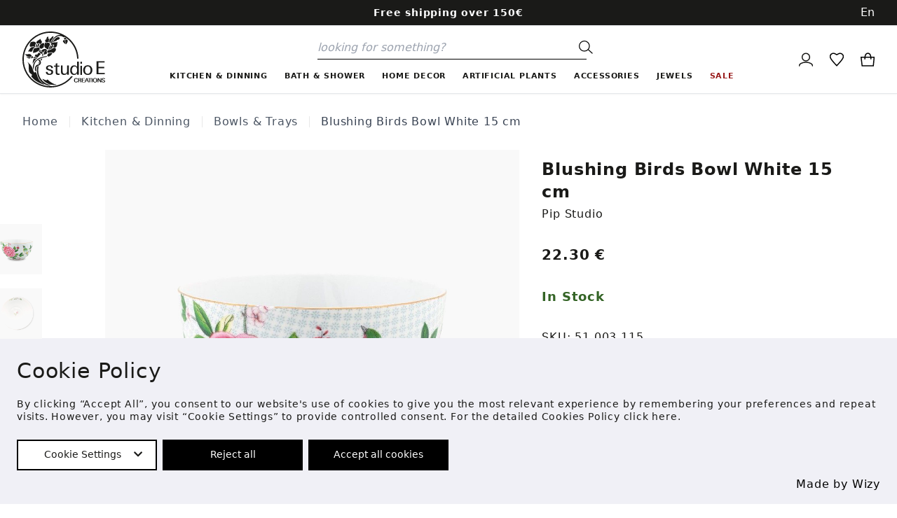

--- FILE ---
content_type: text/html; charset=utf-8
request_url: https://studioecreations.gr/p/115/blushing-birds-bowl-white-15-cm.html
body_size: 22333
content:
<!DOCTYPE html>
<html lang="en">
<head>
  <meta charset="UTF-8">
  <meta name="viewport" content="width=device-width, initial-scale=1.0">
  <title>Pip Studio Blushing Birds Bowl White 15 cm | Studio E Creations</title>
  <link rel="apple-touch-icon" sizes="57x57" href="/static/img/favicon/apple-icon-57x57.png">
  <link rel="apple-touch-icon" sizes="60x60" href="/static/img/favicon/apple-icon-60x60.png">
  <link rel="apple-touch-icon" sizes="72x72" href="/static/img/favicon/apple-icon-72x72.png">
  <link rel="apple-touch-icon" sizes="76x76" href="/static/img/favicon/apple-icon-76x76.png">
  <link rel="apple-touch-icon" sizes="114x114" href="/static/img/favicon/apple-icon-114x114.png">
  <link rel="apple-touch-icon" sizes="120x120" href="/static/img/favicon/apple-icon-120x120.png">
  <link rel="apple-touch-icon" sizes="144x144" href="/static/img/favicon/apple-icon-144x144.png">
  <link rel="apple-touch-icon" sizes="152x152" href="/static/img/favicon/apple-icon-152x152.png">
  <link rel="apple-touch-icon" sizes="180x180" href="/static/img/favicon/apple-icon-180x180.png">
  <link rel="icon" type="image/png" sizes="192x192" href="/static/img/favicon/android-icon-192x192.png">
  <link rel="icon" type="image/png" sizes="32x32" href="/static/img/favicon/favicon-32x32.png">
  <link rel="icon" type="image/png" sizes="96x96" href="/static/img/favicon/favicon-96x96.png">
  <link rel="icon" type="image/png" sizes="16x16" href="/static/img/favicon/favicon-16x16.png">
  <link rel="shortcut icon" href="/static/img/favicon/favicon.ico">
  <link rel="manifest" href="/static/img/favicon/manifest.json">
  <meta name="msapplication-TileColor" content="#ffffff">
  <meta name="msapplication-TileImage" content="/static/img/favicon/ms-icon-144x144.png">
  <meta name="theme-color" content="#ffffff">
    <link rel="stylesheet" href="https://cdnjs.cloudflare.com/ajax/libs/font-awesome/5.15.4/css/all.min.css" integrity="sha512-1ycn6IcaQQ40/MKBW2W4Rhis/DbILU74C1vSrLJxCq57o941Ym01SwNsOMqvEBFlcgUa6xLiPY/NS5R+E6ztJQ==" crossorigin="anonymous" referrerpolicy="no-referrer" />
  <link rel="stylesheet" href="https://cdnjs.cloudflare.com/ajax/libs/lightgallery-js/1.4.0/css/lightgallery.min.css"
        integrity="sha512-kwJUhJJaTDzGp6VTPBbMQWBFUof6+pv0SM3s8fo+E6XnPmVmtfwENK0vHYup3tsYnqHgRDoBDTJWoq7rnQw2+g==" crossorigin="anonymous"/>
  <link rel="stylesheet" href="https://cdnjs.cloudflare.com/ajax/libs/Glide.js/3.4.1/css/glide.core.min.css">
  <link href="/static/css/app.css" rel="stylesheet">
  <script src="https://code.jquery.com/jquery-3.6.0.min.js" integrity="sha256-/xUj+3OJU5yExlq6GSYGSHk7tPXikynS7ogEvDej/m4="
          crossorigin="anonymous"></script>
  <script src="https://cdnjs.cloudflare.com/ajax/libs/axios/0.23.0/axios.min.js"
          integrity="sha512-Idr7xVNnMWCsgBQscTSCivBNWWH30oo/tzYORviOCrLKmBaRxRflm2miNhTFJNVmXvCtzgms5nlJF4az2hiGnA==" crossorigin="anonymous"
          referrerpolicy="no-referrer"></script>
  <script src="https://cdnjs.cloudflare.com/ajax/libs/Glide.js/3.4.1/glide.min.js"
          integrity="sha512-BXASbMmKLu+RC5TDnkupyhvrjiOQXILh/5zgIS8k5JAC71a73lNweVEg/X+9XJQ7GK22PH9WpztY3zqrji+xrQ=="
          crossorigin="anonymous"></script>
  <script src="https://cdnjs.cloudflare.com/ajax/libs/lightgallery-js/1.4.0/js/lightgallery.min.js"
          integrity="sha512-b4rL1m5b76KrUhDkj2Vf14Y0l1NtbiNXwV+SzOzLGv6Tz1roJHa70yr8RmTUswrauu2Wgb/xBJPR8v80pQYKtQ=="
          crossorigin="anonymous"></script>
  <script type="application/ld+json">
    {
      "@context": "http://schema.org",
      "@type": "Organization",
      "url": "https://studioecreations.gr",
      "name": "Studio E",
      "logo": "https://studioecreations.gr/static/img/logo.svg",
      "sameAs": [
        "https://www.facebook.com/StudioE.Creations",
        "https://www.instagram.com/studioekolonaki"
      ],
      "contactPoint": [
        {
          "@type": "ContactPoint",
          "telephone": "+302107225886",
          "contactType": "customer service"
        }
      ],
      "address": {
        "@type": "PostalAddress",
        "addressLocality": "Athens, Greece",
        "postalCode": "10675",
        "streetAddress": "4 Irodotou Street"
      }
    }
  </script>
  <script type="application/ld+json">
    {
      "@context": "http://schema.org",
      "@type": "WebSite",
      "name": "Studio E",
      "alternateName": "Studio E Creations",
      "url": "https://studioecreations.gr",
      "potentialAction": {
        "@type": "SearchAction",
        "target": " https://studioecreations.gr/search?q={search_term_string}",
        "query": "required",
        "query-input": "required name=search_term_string"
      }
    }
  </script>
  
<script type="application/ld+json">
 {
  "@context": "https://schema.org/",
  "@type": "Product",
    "name": "Pip Studio Blushing Birds Bowl White 15 cm",
    "image": ["https://studioecreations.gr/static/img/products/51.003.115.jpg",
    "https://studioecreations.gr/static/img/products/51.003.115-2.jpg"],
    "description": "Choose among various amazing handmade items, from India, Italy, France, Britain, Netherlands and Greece.",
    "sku": "51.003.115",
    "brand": {
     "@type": "Brand",
     "name": "Pip Studio"
   },
   "offers": {
    "@type": "Offer",
    "url": "https://studioecreations.gr/p/115/blushing-birds-bowl-white-15-cm.html",
    "priceCurrency": "EUR",
    "price": "22.30",
    "itemCondition": "https://schema.org/NewCondition",
    "availability": "https://schema.org/InStock"
   }
 }
</script>


  <meta name="description" content=''>
  <meta name="robots" content="index, follow">
  
<meta property="og:type" content="product" />
<meta property="og:title" content="Pip Studio Blushing Birds Bowl White 15 cm">
<meta property="og:description" content="Choose among various amazing handmade items, from India, Italy, France, Britain, Netherlands and Greece.">
<meta property="og:image" content="/static/img/products/51.003.115.jpg">
<meta property="og:image:alt" content="Pip Studio Blushing Birds Bowl White 15 cm">


<meta property="og:description" content="" />
<meta property="og:url" content="https://studioecreations.gr/p/115/blushing-birds-bowl-white-15-cm.html">
<meta property="product:price:amount" content="22.30"/>
<meta property="product:price:currency" content="EUR"/>
<meta property="og:locale" content="en">
<meta property="og:locale:alternate" content="el">

<link rel="canonical" href="https://studioecreations.gr/p/115/blushing-birds-bowl-white-15-cm.html">
<link rel="alternate" hreflang="en" href="https://studioecreations.gr/p/115/blushing-birds-bowl-white-15-cm.html" />
<link rel="alternate" hreflang="el" href="https://studioecreations.gr/el/p/blushing-birds-bowl-white-15-cm.html" />

  <!-- Global site tag (gtag.js) - Google Analytics -->
  <script async src="https://www.googletagmanager.com/gtag/js?id=G-0MYMHPCXS6"></script>
  <script>
      window.dataLayer = window.dataLayer || [];
      function gtag() {
          dataLayer.push(arguments);
      }
      gtag('js', new Date());
      gtag('config', 'G-0MYMHPCXS6');
  </script>
  

</head>
<body>





<div class="bg-gray-900 text-white relative z-20">
  <div class="container flex">
    <div class="flex-1 hidden lg:block"></div>
    <div class="flex-1 relative bg-gray-900 font-semibold text-white lg:text-center text-sm py-2">Free shipping over 150€</div>
    <div class="flex-1 text-right">
      <select id="langSelection" title="Language" class="appearance-none bg-gray-900 text-white h-full border-none cursor-pointer">
        <option selected="" value="/language/en">En</option>
        <option  value="/language/el">Ελ</option>
      </select>
    </div>
  </div>
</div>

<header class=" bg-white sticky top-0 w-full" style="z-index: 1000 !important;">
  <div class="border-b border-gray-200 shadow-sm">
    <nav class="lg:hidden flex justify-between items-center px-4 py-2">
      <div class="justify-start flex items-center space-x-3">

        <div id="humMenuButton" class="h-6-custosm w-6">
          <div class="menu-btn">
            <div class="menu-btn__burger"></div>
          </div>
          <span class="sr-only">Menu</span>
        </div>
        <button id="mobileSearchButton" class="">
          <svg class="w-6 stroke-current " viewBox="0 0 130 124"
               xmlns="http://www.w3.org/2000/svg">
            <g transform="translate(-35 -102)" fill="none" stroke-width="8">
              <circle cx="86" cy="153" r="47" stroke-linecap="square"
                      stroke-linejoin="round"/>
              <path d="M121 185c14 12 27 25 41 37"/>
            </g>
          </svg>
          <span class="sr-only">Search</span>
        </button>
      </div>
      <div class="flex justify-center lg:justify-start flex-1">
        <a href="/en/" title="Homepage">
          <svg class="w-20" version="1.1" viewBox="0 0 65.087 44.127" xmlns="http://www.w3.org/2000/svg">
            <g transform="translate(62.089 -196.58)">
              <path transform="matrix(.26458 0 0 .26458 -62.089 196.58)"
                    d="m82.785 0.0019531c-1.2248 0.0081272-2.446 0.043456-3.6621 0.10547-34.051 1.7334-64.319 24.29-75.09 57.688-12.31 38.17 4.3164 79.727 39.557 98.871 35.241 19.144 79.151 10.472 104.47-20.629 0.78678-0.78678 1.6426-2.4902 1.6426-2.4902h-4.7051c-24.136 29.647-65.929 37.897-99.521 19.648-33.592-18.248-49.414-57.801-37.682-94.184 11.734-36.384 47.685-59.238 85.609-54.422 7.3894 0.93832 14.438 2.887 21.023 5.6797-0.43095-0.08021-0.93428-0.16914-1.2266-0.20117-0.5866-0.06312-1.5547-0.0625-1.5547-0.0625-11.014 0.68965-19.104 7.271-26.141 21.264-2.012 3.9993-1.6792 5.1761 0.92774 3.2871 1.4456-1.047 1.9014-1.7119 2.6406-3.8594 4.7934-13.934 21.432-21.91 31.07-14.896 2.5032 1.8213 2.4501 1.8036 3.5762 1.1152 1.1825-0.7228 1.1742-0.91344-0.0723-1.8652 0 0-0.7238-0.49722-1.2774-0.87891 22.954 12.93 38.678 36.864 40.32 64.506l0.11523 1.9746h3.9473l-0.11524-2.207c-2.114-40.048-32.953-72.723-72.738-77.775-3.7304-0.47347-7.4408-0.69235-11.115-0.66797zm7.9102 14.191c-1.3207 0-3.7421 2.282-5.0762 4.7871-0.85904 1.6119-0.94468 1.6823-1.9746 1.6426-2.2007-0.08591-2.7059 0.55701-3.3535 4.2578-0.84489 4.8317-0.6512 6.406 1.0586 8.5879 0.97548 1.2431 1.2029 1.2039 1.6836-0.29492 0.78557-2.448 3.9128-8.0535 5.8398-10.471 3.8802-4.8652 4.6601-8.5098 1.8223-8.5098zm-15.002 1.1211c-0.20399 0.02071-0.42391 0.07615-0.66016 0.16602-1.8633 0.70866-2.8035 2.3088-3.5254 6.0059l-0.49023 2.5117-1.2617 0.04102c-3.309 0.10961-2.5468 6.8661 0.94141 8.3574v2e-3c0.97378 0.41673 1.6086 0.3317 3.7285-0.49024 0.76091-0.29492 1.9534-0.53711 2.6504-0.53711 1.5096 0 1.6301-0.29429 1.5566-3.7578-0.02758-1.3253 0.14507-2.8194 0.44531-3.8418 0.60565-2.0585 0.50592-2.2305-1.2832-2.2305-1.6849 0-1.7353-0.16116-0.83984-2.7109 0.76512-2.1768 0.16621-3.6606-1.2617-3.5156zm31.053 1.4668c-1.426 0.0044-3.0904 0.37624-4.8086 1.1895-3.5607 1.6868-11.4 10.975-11.4 13.508 0 0.7028 0.49674 0.5775 1.9844-0.5 1.4559-1.0549 2.7882-1.5985 6.0781-2.4863 2.6518-0.71528 3.4224-1.2089 3.7266-2.3848 0.22678-0.87541 0.33809-0.93744 2.25-1.2617 3.4777-0.59025 5.2957-1.6398 6.0957-3.5156 1.1872-2.7868-0.78856-4.5586-3.9258-4.5488zm19.199 1.3984c-0.67169 0.06176-1.2354 0.41132-1.5859 1.0664-0.63885 1.1949-0.20548 4.0652 0.70507 4.6738 0.59027 0.39375 1.4791 0.22526 2.5117-0.47656 0.56464-0.38324 1.5706-0.84429 2.2363-1.0234 1.4999-0.40331 1.4976-0.41594-0.0957-2.2383-1.2325-1.4088-2.652-2.1049-3.7715-2.002zm-72.504 3.707c-0.27167 0.05222-0.7176 0.40692-1.418 1.0801-0.65228 0.62665-2.5661 1.8944-4.2539 2.8184-5.4073 2.9655-7.8545 7.0468-5.4238 9.0762 2.1551 1.7994 2.7018 1.9115 3.8574 0.79102 1.8948-1.8358 4.9905-1.0864 5.6465 1.3672 0.45405 1.6953 0.45683 1.695 3.207-1.1934 3.5663-3.7447 3.7329-4.7232 1.3613-7.9434-1.5028-2.0408-2.6055-4.2584-2.6055-5.2598-0.0018-0.53773-0.09942-0.78855-0.37109-0.73633zm77.113 1.9668c-3.2267-0.0029-4.0652 3.2508-2.2344 8.6738 0.60472 1.7871 0.69942 2.4882 0.55274 3.9766-0.228 2.2831-0.0684 2.269 2.2012-0.18164 5.1245-5.5356 4.8359-12.469-0.51953-12.469zm-4.3047 1.0996-1.0391 0.13867c-4.8528 0.65129-6.318 4.6011-2.7832 7.5 0.82975 0.6799 2.2252 1.9769 3.0996 2.8828v2e-3c2.0806 2.1533 2.0784 2.153 2.4629-0.41406 0.16576-1.1042 0.0485-1.6237-0.77148-3.4355-0.83439-1.8384-0.96875-2.4494-0.96875-4.4043zm-93.812 5.0605c-0.73607 0.0099-1.479 0.10552-2.2051 0.30469-0.79069 0.21657-2.0875 0.5546-2.8828 0.75-0.79533 0.19461-1.7513 0.43985-2.123 0.54492-1.0729 0.30319-3.2899 6.4244-3.3145 9.1562-0.04296 4.6611 0.89237 5.3146 5.9922 4.1895 3.7113-0.81898 5.8335-0.6344 8.3613 0.72461 2.074 1.1146 2.6626 1.2411 2.3574 0.50781-1.5955-3.8409-1.2923-6.8105 0.92383-9.0859 2.9052-2.9812-1.9569-7.161-7.1094-7.0918zm71.678 0.93164c-0.24224-0.0012-0.66309 0.21719-1.3125 0.59766-1.3275 0.77786-1.5276 0.80906-6.3125 0.91602-7.3979 0.16694-9.4279 1.0602-11.297 4.9707-1.3207 2.7636 0.22645 3.6502 3.8223 2.1895 5.1037-2.074 7.2418 1.1493 3.2559 4.9082-0.80948 0.76479-1.7344 2.1426-1.7344 2.584 0 0.08428 0.74766 0.08428 1.6621 0 0.91544-0.08428 2.0542-0.02732 2.5312 0.125 4.7229 1.5181 8.221-2.157 8.6367-9.0703 0.10497-1.7498 0.41284-4.054 0.68164-5.1211 0.37548-1.4857 0.47015-2.0976 0.0664-2.0996zm-36.926 0.9668-0.14648 2.1152c-0.08691 1.2406-0.40726 2.7059-0.77539 3.543-2.5185 5.7377-0.40586 10.709 5.8457 13.75 1.9406 0.94355 3.9176 1.981 4.3965 2.3047h2e-3c1.4169 0.96017 1.3657 1.0481 1.3047-2.166-0.07519-3.9784 0.90672-7.0618 3.1562-9.9062 3.3231-4.2054-1.9974-10.154-7.1934-8.043-2.7968 1.1366-3.8425 0.99986-5.6895-0.74609zm-5.127 2.5293c-1.2785 0.07744-2.9557 0.62374-4.9961 1.6602-4.0296 2.0482-8.4893 9.5277-6.5098 10.92 0.31296 0.21952 0.99883 1.0978 1.5234 1.9512 0.68547 1.1149 1.2882 1.7066 2.1367 2.0918 1.9082 0.86687 3.7444 0.26217 6.3887-2.1035 0.79533-0.71237 1.8509-1.5315 2.3457-1.8184 0.89151-0.5178 0.8972-0.53512 0.75781-2.4785-0.11424-1.6058-0.0043-2.3533 0.61914-4.1582 1.4286-4.1368 0.54698-6.2348-2.2656-6.0645zm-13.486 1.5566c-2.384 0-5.4029 8.8825-3.4414 10.127 1.0404 0.66085 2.2137-0.0062 2.6113-1.4844 0.18016-0.66735 0.83722-2.3188 1.4609-3.668 1.5182-3.2851 1.303-4.9746-0.63086-4.9746zm-5.9805 1.4688c-0.10719-0.0054-0.2274 0.0055-0.36328 0.02539-2.2551 0.33366-2.6421 8.3773-0.44141 9.1973 1.5467 0.57589 1.6974 0.17797 1.668-4.4648-0.02243-3.9002-0.11297-4.7201-0.86328-4.7578zm47.82 2.5781c-2.6596 0-7.2238 7.9046-6.418 11.115 0.47382 1.8892 3.3026 0.15936 4.3066-2.6348 0.28512-0.79147 1.2933-2.5876 2.2422-3.9902 2.2161-3.2765 2.1804-4.4902-0.13086-4.4902zm-6.0977 1.5137c-0.15689 0.01183-0.3352 0.04298-0.53711 0.09375-3.037 0.76192-5.6477 9.6628-3.4727 11.838 1.047 1.047 2.5439-0.31003 2.4648-2.2344-0.07811-1.9063 0.47863-4.1989 1.6191-6.666 1.0255-2.2184 1.024-3.1141-0.07422-3.0312zm-52.303 4.6133c-0.5119-0.02749-1.0438-0.02918-1.582 2e-3 -4.3121 0.24971-7.8289 3.1574-10.734 8.877-0.35567 0.69895-1.2191 1.8834-1.9199 2.6328-1.4217 1.5201-1.6491 2.2112-0.62305 1.8926 1.6907-0.52532 3.5568-0.49191 4.9883 0.0918v-2e-3c4.1556 1.6944 6.9064 0.42583 7.9219-3.6562 0.93545-3.7611 2.9607-6.3377 5.7441-7.3086 2.4306-0.84691-0.2116-2.3369-3.7949-2.5293zm15.934 1.1953c-0.9692-0.06652-2.1153 0.23212-3.5527 0.89062-1.255 0.57358-2.1073 0.75195-3.5977 0.75195-4.378 0-7.1832 2.1914-8.3008 6.4824-0.4472 1.7134-1.0586 8.1541-0.8125 8.5527 0.09618 0.15428 0.62995 0.03636 1.2422-0.27734 0.59028-0.30319 2.4599-0.8091 4.1543-1.127 9.8857-1.8489 17.305-9.6061 13.359-13.967-0.73052-0.80716-1.523-1.2401-2.4922-1.3066zm47.236 1.2324c-1.7969-0.03438-4.0432 0.73623-6.5664 2.625-3.143 2.3526-4.0997 2.7909-7.7441 3.5508-5.2629 1.0975-6.8116 2.209-7.0469 5.0488-0.29758 3.5788 2.9888 4.7857 8.3594 3.0703 3.8648-1.235 6.4089-1.068 8.5957 0.56445 1.1241 0.84026 1.3352 0.76855 3.8164-1.3008 7.3264-6.1105 5.9766-13.455 0.58594-13.559zm-28.957 3.334c-2.7289-0.03559-5.1302 1.0196-7.8965 3.3555-1.0919 0.92103-2.3597 1.9353-2.8164 2.2539-1.0634 0.73988-1.0485 0.90774 0.10156 1.127 2.2237 0.42425 3.9213 1.5222 5.0293 3.2539 0.91371 1.4295 1.0982 1.5878 1.2812 1.1016 0.11839-0.31177 0.3799-1.0071 0.58203-1.5449 0.55414-1.4771 2.4618-3.7327 3.9609-4.6836 1.4989-0.95161 2.6483-1.1855 1.6406-0.33398-2.8093 2.3735-4.0313 5.3346-4.6035 11.154-0.12669 1.2997-0.08101 1.6555 0.20117 1.5391 0.20238-0.08202 1.277-0.43631 2.3906-0.78516 4.9729-1.5582 6.0626-2.1459 6.8438-3.7012 0.46334-0.92304 0.45477-1.015-0.21484-2.4531-0.84758-1.8204-0.88029-3.1826-0.12695-5.1641 0.60077-1.5809 0.47767-1.9497-0.64453-1.9648-0.58955-0.0056-0.66621-0.59478-0.14453-1.123 0.53583-0.54365-0.29859-1.0448-2.7207-1.6387-1.0081-0.24698-1.9536-0.38072-2.8633-0.39258zm-13.697 2.3594c-0.31814 0.08403-0.61894 0.50301-1.0352 1.293-0.39767 0.75334-1.2349 1.8843-1.8613 2.5117l-1.1387 1.1445 0.84961 0.5957c1.029 0.72185 3.0566 2.7685 4.5527 4.5938 0.65326 0.79703 1.4771 1.4533 2.0254 1.6113 0.50727 0.15005 1.096 0.21307 1.3086 0.14844 0.21165-0.0669 0.57397-0.11914 0.80664-0.11914 4.6907 0 0.83296-5.9212-4.3125-6.6191-2.22-0.30119-2.2677-0.42934-0.69531-1.873 1.5621-1.4341 1.5771-1.5014 0.63867-2.5684-0.4853-0.55122-0.82053-0.80278-1.1387-0.71875zm-3.1484 8.4883c-0.81431 0.08129-1.6969 1.053-3.2363 3.1133-3.2135 4.3006-3.898 4.7556-4.2812 2.8418-0.41475-2.074-2.5092-0.67149-4.3555 2.918-1.295 2.5173-1.2598 2.6578 0.76172 3.0879 0.83146 0.17749 2.6857 0.89897 4.1172 1.6035 1.4312 0.70375 2.6892 1.2871 2.7969 1.2871 0.10692 0.0037 1.2347-1.3405 2.5059-2.9883 1.2721-1.647 3.2987-3.8817 4.5039-4.9648 2.4812-2.2295 2.4816-2.2274 1.3984-3.2793-0.4377-0.42524-1.4078-1.4527-2.1562-2.2852-0.82899-0.92073-1.4213-1.3972-2.0547-1.334zm37.443 0.59961c-1.0193 0.03377-2.4359 0.3465-4.2422 0.95703-1.5335 0.51859-3.1649 0.86719-4.0527 0.86719h-1.4844l-1.3574 2.1445c-2.3401 3.6932-2.3159 5.3971 0.09766 6.6035h2e-3c2.4944 1.2462 5.6061-0.03553 9.2734-3.8203 4.3033-4.4405 4.8215-6.8532 1.7637-6.752zm-25.697 2.8789c-0.17952-0.01582-0.4166 0.04744-0.72656 0.15039-1.461 0.48529-1.5454 0.71124-1.4434 3.9277 0.14988 4.7343 2.3718 4.1001 2.6035-0.74414 0.12102-2.5276 0.10498-3.2865-0.43359-3.334zm-40.379 0.72656c-0.86512-0.0081-2.0927 0.19169-4.4395 0.58984-3.8285 0.64944-5.3396 0.60807-8.1191-0.2207-1.2616-0.37568-0.65204 0.51441 2.3125 3.377 3.3461 3.2299 4.6754 4.005 8.5586 4.9863v-2e-3c8.0939 2.0464 11.318-4.546 3.9492-8.0781-0.89444-0.4285-1.3966-0.64421-2.2617-0.6523zm8.0273 5.6094c-0.25577 0.0433-0.40515 0.41425-0.53906 1.1289-0.10399 0.55412-0.51958 1.4002-0.92578 1.8828-1.194 1.4198-2.1277 3.5533-1.7539 4.0117 0.39375 0.48355 2.1115 0.25191 3.8555-0.51953 2.4392-1.0795 2.6638-3.4194 0.54492-5.666-0.56305-0.59684-0.92587-0.8812-1.1816-0.83789zm43.148 0.4707c-0.11403 0.0023-0.24758 0.02351-0.41016 0.06055-0.43306 0.09812-2.552 0.50078-4.709 0.89453-2.157 0.39281-4.4439 0.89816-5.082 1.123-0.6369 0.22405-1.9291 0.56707-2.873 0.76172-17.91 3.6893-30.927 20.271-26.756 34.082 0.4626 1.5333 1.0139 3.3726 1.2266 4.0879 0.36032 1.2196 0.39554 0.93693 0.55859-4.4824 0.60077-19.982 10.668-29.281 36.797-33.986 2.1399-0.38521 2.4987-0.73669 1.959-1.9219-0.20817-0.45717-0.36885-0.62596-0.71094-0.61914zm-60.242 1.1523c-0.27296 0.02234 0.11244 0.68963 1.1602 1.8477 1.7778 1.9647 3.4038 3.1827 5.0195 3.7598h2e-3c2.2124 0.7877 6.0161-0.07036 6.5566-1.4785 0.31174-0.81241-0.05039-0.92442-3.4355-1.0703-3.5284-0.15254-6.2353-0.94551-8.1016-2.3691-0.63613-0.48528-1.0374-0.70286-1.2012-0.68945zm22.729 2.125c-0.3839-0.0073-0.68657 0.02143-0.88086 0.0957-1.9615 0.75039-1.4585 2.6465 0.70117 2.6465 1.5716 0 3.8229 0.50547 5.625 1.2617 2.3125 0.9699 4.7778 0.3197 4.2266-1.1152-0.37551-0.9787-6.9846-2.8374-9.6719-2.8887zm23.373 4.1914c-1.5152 0.0059-1.6266 0.08516-2.707 1.877-1.2425 2.0606-1.2756 2.2343-0.67773 3.5703 0.71623 1.6002 0.81682 1.5566 2.5-1.041 2.6308-4.0603 2.7012-4.4062 0.88476-4.4062zm-23.064 0.09766c-0.24176-0.01262-0.43986 0.0011-0.57812 0.04492-1.3961 0.44258-3.8317 10.585-3.3359 13.889l0.19726 1.3125 1.4512-2.8301c1.8509-3.6073 4.3066-7.0336 6.2441-8.7109 0.83537-0.72284 1.5195-1.4677 1.5195-1.6562 0-0.6265-3.8057-1.9604-5.498-2.0488zm15.369 3.0156-1.6113 0.91992c-1.8987 1.0861-1.8602 0.96616-0.64258 2.0352 5.1274 4.5017 3.9442 10.975-2.2148 12.113-4.8918 0.90399-7.1927 3.6783-7.9766 9.6172-0.50068 3.7943 0.3231 9.8969 1.375 10.178 2.3486 0.62373 2.6171 0.18517 2.1309-3.4785-1.004-7.559 0.47948-11.32 5.0586-12.824 9.6777-3.1793 11.758-11.236 4.6152-17.879zm170.46 5.0059v38.566h24.625v-3.8516h-19.104v-14.066h17.531v-3.9609h-17.531v-12.838h18.615v-3.8496zm-57.764 0.84375v16.52c-1.7068-3.369-4.6127-5.0547-8.7188-5.0547-3.7789 0-6.7226 1.3225-8.8301 3.9668-2.1055 2.6452-3.1582 6.2856-3.1582 10.924 0 4.2014 1.0158 7.498 3.0508 9.8906 2.034 2.3906 4.796 3.5859 8.2852 3.5859 2.324 0 4.2025-0.45249 5.6367-1.3574 1.4361-0.90494 2.6815-2.4101 3.7344-4.5137v5.2188h4.959v-39.18zm9.5879 0.65234v5.8691h4.9043v-5.8691zm-157.7 0.6543c-0.09506-0.0067 0.05723 0.20121 0.41406 0.59961 3.3605 3.7513 3.7207 5.419 3.8438 17.9 0.10766 10.945 0.96229 13.037 7.0156 17.143 3.3061 2.2417 3.9517 4.0257 1.6191 4.4844-3.7723 0.7409 1.6836 8.0567 11.451 15.352 5.9923 4.4758 18.926 10.539 24.623 11.543 0.39669 0.0696 0.82933 0.14907 0.96094 0.16797 0.91934 0.1516-0.33467-1.2255-2.2617-2.4844-5.7521-3.7579-9.4537-7.2112-12.346-11.516-3.2414-4.8223-4.6056-8.0272-7.8027-18.35-1.3829-4.465-3.1679-6.0033-4.8672-4.1934-1.8643 1.9834-3.8832-0.25798-5.6074-6.2188-1.8384-6.3585-2.9002-8.7871-5.8164-13.322-1.721-2.6767-5.9073-7.1953-8.502-9.1738-1.7218-1.3141-2.5662-1.9204-2.7246-1.9316zm34.629 0.88672c-0.38717 0.03806-1.282 1.942-1.4766 3.1426-0.16038 0.99054-0.13836 1.0238 0.52148 0.78906 1.3561-0.48162 2.2252-4.0567 0.95508-3.9316zm54.65 2.3164-4.959 1.957v5.4883h-4.959v3.3672l4.959 2e-3v16.412c0 3.0419 0.55211 5.1515 1.6582 6.3281 1.108 1.1776 3.0616 1.7656 5.8594 1.7656 0.4731 0 1.0352-0.0264 1.6894-0.0801 0.65594-0.0537 1.3477-0.17254 2.0723-0.35547v-3.6387c-0.72454 0.14513-1.4163 0.21875-2.0723 0.21875-2.0349 0-3.2857-0.43514-3.7558-1.3047-0.21923-0.43502-0.35697-0.93366-0.41211-1.4961-0.0533-0.56172-0.0801-1.0777-0.0801-1.5488v-16.303h6.1016v-3.3672h-6.1016zm-23.174 6.5195c-3.161 0-5.7055 0.76235-7.6328 2.2852-1.9251 1.5211-2.8867 3.532-2.8867 6.0312 0 3.1154 1.6529 5.1449 4.959 6.0879l2.127 0.64844 3.1055 0.92578c1.6343 0.47116 2.6512 0.77869 3.0508 0.92383 0.39864 0.14502 0.83574 0.41778 1.3086 0.8164 0.94619 0.65129 1.4199 1.6108 1.4199 2.8789 0 1.3761-0.55577 2.5448-1.6641 3.5059-1.1088 0.95936-2.4613 1.4375-4.0605 1.4375-1.5972 0-2.9598-0.50672-4.0859-1.5215-1.1273-1.0145-1.6895-2.246-1.6895-3.6953v-0.5957h-5.123v0.54102c0 2.7187 0.93355 4.82 2.8027 6.3047 1.8709 1.4857 4.4977 2.2285 7.877 2.2285 3.4149 0 6.112-0.76946 8.0938-2.3086 1.9805-1.5409 2.9727-3.6699 2.9727-6.3887 0-3.369-1.7084-5.5956-5.123-6.6816l-3.0547-0.97656-2.9414-0.76367c-3.3058-0.90493-4.959-2.2082-4.959-3.9121 0-1.3751 0.46274-2.4708 1.3887-3.2852 0.92495-0.8163 2.1706-1.2246 3.7344-1.2246 3.5245 0 5.2871 1.6681 5.2871 5.002h5.1758c0-2.5376-0.92743-4.5495-2.7812-6.0352-1.8519-1.4847-4.2857-2.2285-7.3008-2.2285zm113.61 0.11133c-4.1041 0-7.3916 1.3052-9.8633 3.9141-2.4697 2.6072-3.7031 6.0832-3.7031 10.432 0 4.3462 1.2334 7.8225 3.7031 10.432 2.4717 2.6088 5.7592 3.9141 9.8633 3.9141 4.1424 0 7.4482-1.3052 9.918-3.9141 2.4717-2.6091 3.707-6.0854 3.707-10.432 0-4.3484-1.2354-7.8245-3.707-10.432-2.4697-2.6088-5.7756-3.9141-9.918-3.9141zm-79.699 0.59766v17.605c0 2.3191 0.26275 4.213 0.78907 5.6797 0.52826 1.4676 1.5563 2.6363 3.082 3.5059 1.5257 0.86684 3.3428 1.3008 5.4512 1.3008 2.2141 0 4.0385-0.45245 5.4726-1.3574 1.4361-0.90493 2.6468-2.3733 3.6289-4.4023v5h4.9043v-27.332h-4.9043v14.018c0 3.3336-0.54576 5.8342-1.6367 7.502-1.3072 2.1009-3.2876 3.1504-5.9394 3.1504-1.2006 0-2.2997-0.316-3.2988-0.94922-0.9994-0.63496-1.6804-1.4415-2.041-2.418-0.18311-0.43476-0.33056-1.0965-0.43945-1.9844-0.1096-0.88691-0.16406-1.6935-0.16406-2.418v-16.9zm57.676 0.75976v27.334h4.9043v-27.334zm-124.86 1.2617c-0.26292 0.0191-0.62102 0.11818-1.0938 0.26172-2.1817 0.6618-2.1175 0.53959-2.7754 5.375-2.5498 18.751 5.0294 36.586 19.854 46.723 2.6577 1.8174 9.5212 4.4402 13.516 5.1641 3.391 0.61425 7.1602 0.53608 7.1602-0.15039 0-0.12764-2.115-0.92174-4.6992-1.7637-23.395-7.6172-35.918-28.419-31.664-52.596 0.42274-2.4016 0.49187-3.0709-0.29688-3.0137zm146.88 0.69531c2.6518 0 4.704 0.97875 6.1562 2.9336 1.4542 1.9556 2.1816 4.6551 2.1816 8.0977 0 3.4403-0.73452 6.1308-2.207 8.0703-1.4703 1.9378-3.5142 2.9062-6.1309 2.9062-2.6528 0-4.706-0.95819-6.1602-2.8789-1.4525-1.9224-2.1777-4.621-2.1777-8.0976 0-3.4426 0.746-6.1421 2.2363-8.0977 1.4896-1.9548 3.5232-2.9336 6.1016-2.9336zm-39.076 0.10743c2.3237 0 4.1224 0.90494 5.3945 2.7148 0.72649 0.90762 1.2354 2.0065 1.5254 3.293 0.29175 1.2846 0.4375 2.9763 0.4375 5.0762 0 1.9224-0.14579 3.4267-0.4375 4.5117-0.29001 1.0861-0.7989 2.1561-1.5254 3.209-1.4906 2.136-3.5425 3.2031-6.1562 3.2031-2.2915 0-4.1105-0.94208-5.4551-2.8262-1.3426-1.8843-2.0137-4.4022-2.0137-7.5527 0-3.5492 0.74405-6.3738 2.2344-8.4746 1.4896-2.1026 3.488-3.1543 5.9961-3.1543zm3.959 34.66c-1.8213 0-3.2528 0.5941-4.2949 1.7812-1.0433 1.1852-1.5644 2.8134-1.5644 4.8828 0 1.991 0.48838 3.526 1.4648 4.6035 0.97646 1.0756 2.3635 1.6133 4.1621 1.6133 0.0152 0 0.0279-2e-3 0.043-2e-3 0.25354 0.0247 0.51272 0.041 0.78516 0.041 2.8854 0 4.4483-1.1982 4.6875-3.5937h-0.83594c1e-3 -0.0138 6e-3 -0.0252 8e-3 -0.0391h-1.7969c0 0.67892-0.26666 1.2186-0.80078 1.6172-0.47784 0.35603-1.091 0.5437-1.8262 0.58008-0.90213-0.11931-1.6283-0.50729-2.1582-1.1973-0.64081-0.83633-0.96289-2.0182-0.96289-3.5469 0-1.68 0.3487-2.9871 1.043-3.918 0.6497-0.87264 1.5504-1.3208 2.6836-1.377 0.44004 0.0816 0.82262 0.25006 1.1406 0.51953 0.45477 0.38422 0.7124 0.89849 0.77343 1.541h0.82422c1e-3 0.0129 5e-3 0.0241 6e-3 0.0371h1.7949c0-1.1159-0.38997-1.9796-1.1699-2.5898-0.77824-0.61043-1.838-0.91406-3.1777-0.91406-0.0348 0-0.067 3e-3 -0.10156 4e-3 -0.23539-0.0222-0.47073-0.043-0.72657-0.043zm56.303 0c-1.1366 0-2.0736 0.16829-2.8106 0.50391-0.73821 0.33392-1.3804 0.87362-1.9297 1.6211-0.85244 1.152-1.2773 2.5956-1.2773 4.332 0 1.7269 0.4249 3.1725 1.2773 4.334 0.56172 0.76093 1.2071 1.3026 1.9375 1.625 0.71364 0.31224 1.6281 0.46858 2.7383 0.47656 0.28937 0.0252 0.58986 0.041 0.91211 0.041 1.1366 0 2.0775-0.16507 2.8203-0.49805 0.74187-0.33271 1.3821-0.8692 1.9219-1.6074 0.85148-1.1976 1.2774-2.6403 1.2774-4.332 0-1.7259-0.42587-3.1715-1.2774-4.334-0.56268-0.77042-1.2049-1.3155-1.9297-1.6387-0.70365-0.3131-1.6185-0.47139-2.7344-0.48047-0.29231-0.0256-0.59899-0.043-0.92578-0.043zm24.955 0c-1.4017 0-2.4967 0.3128-3.2871 0.93555-0.79143 0.62079-1.1856 1.4713-1.1856 2.5547 0 1.025 0.36335 1.7964 1.0938 2.3125 0.31272 0.2087 0.69656 0.41006 1.1523 0.60547l1.418 0.5332 1.1328 0.37891 0.93554 0.3125c0.53878 0.18304 0.92676 0.42199 1.166 0.71679 0.23842 0.29269 0.35937 0.68142 0.35937 1.1641 0 0.65589-0.26055 1.1834-0.78125 1.582-0.48723 0.37053-1.1348 0.56146-1.9297 0.58593-0.56103-0.0794-1.0348-0.26167-1.418-0.55468-0.52633-0.40426-0.79102-0.93564-0.79102-1.5918v-0.29297h-0.82812v-0.0391h-1.8164c0 1.2665 0.37972 2.1968 1.1406 2.7891 0.76017 0.59327 1.9616 0.88867 3.6016 0.88867 8e-3 0 0.0151-2e-3 0.0234-2e-3 0.26074 0.0182 0.51687 0.0391 0.80469 0.0391 1.5228 0 2.6822-0.29985 3.4785-0.90234 0.79533-0.60465 1.1953-1.4725 1.1953-2.6016 0-1.3807-0.81045-2.3709-2.4277-2.9688l-0.50196-0.17579-0.62695-0.20507-1.2383-0.41602c-0.49384-0.16059-0.85816-0.29053-1.0918-0.39258-0.23166-0.10431-0.45635-0.24253-0.67187-0.41601-0.50337-0.38132-0.75391-0.85141-0.75391-1.4141 0-0.65593 0.22881-1.1711 0.68945-1.5449 0.4319-0.35103 1.0247-0.53147 1.7637-0.55468 0.52359 0.0712 0.9627 0.22528 1.3066 0.4707 0.48528 0.34617 0.72851 0.82327 0.72851 1.4336h0.82425c2.5e-4 0.0136 4e-3 0.0253 4e-3 0.0391h1.834c-0.061-0.61031-0.19336-1.0823-0.39648-1.416-0.28782-0.45014-0.67584-0.82995-1.166-1.1406-0.75531-0.44999-1.7257-0.67578-2.9102-0.67578-0.0158 0-0.0292 2e-3 -0.0449 2e-3 -0.25078-0.024-0.51157-0.0391-0.78515-0.0391zm-74.99 0.20899v12.447h0.82813v0.0371h1.8359v-5.6797h1.9531l0.18164 0.0156c0.4194 0.0336 0.74587 0.1002 0.98047 0.19922 0.2336 0.0974 0.40918 0.24077 0.5293 0.43164 0.11913 0.18867 0.21681 0.39835 0.29296 0.62891 0.0784 0.22896 0.11914 0.45184 0.11914 0.66992l0.23243 2.4199c0 0.17371 0.0163 0.34523 0.0469 0.51758 0.0305 0.17355 0.0737 0.42679 0.13281 0.75976h0.82224c3e-3 0.0159 3e-3 0.0209 6e-3 0.0371h1.8691l-0.14453-0.70898-0.0879-0.96485-0.27149-2.4336c-0.15525-1.3807-0.88514-2.1464-2.1894-2.2969 1.782-0.33298 2.6738-1.2931 2.6738-2.8828 0-0.72476-0.19267-1.3362-0.57617-1.8379-0.38131-0.50067-0.91902-0.86086-1.6133-1.0801-0.38183-0.12428-1.0041-0.18517-1.7559-0.21289-0.40729-0.043-0.89138-0.0664-1.4629-0.0664zm10.941 0v12.447h0.82812v0.0371h8.1738v-0.0371h0.37695l-0.0156 0.0371h1.7441l1.2734-3.1582h5.332l1.2422 3.1211h0.81445l0.0156 0.0371h1.8496l-5.0117-12.445h-0.81446l-0.0156-0.0391h-2.2461l-4.5449 11.287v-0.0449h-0.82812v-0.0391h-5.5098v-4.5h5.8203v-1.2773h-0.83008v-0.0391h-4.9902v-4.1035h6.1777v-1.2441h-0.82814v-0.0391zm18.398 0v1.293h0.83007v0.0391h3.2285v11.115h0.82812v0.0371h1.8164v-11.152h4.0625v-1.293h-0.82812v-0.0391zm10.904 0v12.447h0.82813v0.0371h1.834v-12.445h-0.82812v-0.0391zm17.768 0v12.447h0.82813v0.0371h1.584v-9.3125l5.8887 9.2754h0.80469l0.0234 0.0371h2.1934v-12.445h-0.83008v-0.0391h-1.5254v8.9355l-5.5859-8.8965h-0.80469l-0.0254-0.0391zm-7.3418 1.0859c1.0032 0.11688 1.813 0.54234 2.4024 1.3145 0.694 0.90784 1.041 2.1862 1.041 3.834 0 1.6783-0.35409 2.9659-1.0605 3.8633-0.66642 0.84922-1.6119 1.282-2.8164 1.3281-0.99821-0.12663-1.8022-0.54551-2.3887-1.291-0.70746-0.89733-1.0606-2.1789-1.0606-3.8476 0-1.3578 0.25738-2.504 0.77149-3.4375 0.61993-1.111 1.6606-1.6948 3.1113-1.7637zm-48.025 0.12696h2.2246c0.32609 0.0299 0.62356 0.0757 0.86328 0.15039 0.94595 0.30051 1.4199 0.9796 1.4199 2.0371 0 0.69229-0.25249 1.2278-0.75586 1.6094-0.50361 0.37932-1.2113 0.56836-2.1211 0.56836h-1.6309zm-108.69 0.9043c-0.40539 0.0592-0.09034 0.69372 0.76953 2.0352 3.5797 5.5822 14.878 13.089 22.229 14.77 2.197 0.5026 7.2755 1.0412 10.641 1.1289 3.3441 0.0876 6.6461-0.10049 7.5195-0.42969 0.94863-0.35663 0.0931-1.0957-1.2676-1.0957-4.8613 0-14.684-5.4443-22.018-12.201-2.8313-2.6091-3.8285-2.8104-4.6113-0.93555-0.72746 1.7393-2.9979 1.2338-10.926-2.4297-1.2687-0.58621-2.0206-0.88786-2.3359-0.84179zm132.03 0.38867 2.2188 5.5742h-4.4531z"
                    fill="#1a1a18"/>
            </g>
          </svg>
        </a>
      </div>
      <div class="flex space-x-3">
        <a href="/en/wishlist" title="Wishlist">
          <svg class="w-6 stroke-current text-gray-900" xmlns="http://www.w3.org/2000/svg" viewBox="0 0 129.76 123.61">
            <path
                    d="M64.88 119.254C40.153 92.985 15.426 66.784 7.184 47.949c-8.243-18.834 0-30.302 8.242-36.766 8.242-6.464 16.484-7.99 24.727-6.107 8.242 1.883 16.484 7.176 24.727 12.468 8.242-4.968 16.484-9.935 24.727-11.818 8.242-1.883 16.484-.682 24.727 5.636 8.242 6.319 16.484 17.753 8.242 36.587-8.243 18.835-32.97 45.07-57.696 71.305"
                    fill="none" stroke="#000" stroke-width="10" stroke-linecap="round"
                    stroke-linejoin="round"></path>
          </svg>
        </a>
        <a href="/en/cart" class="relative" title="Cart">
          <svg class="cursor-pointer w-6 stroke-current text-gray-900" version="1.1" viewBox="0 0 130 124" xmlns="http://www.w3.org/2000/svg">
            <g transform="translate(.82 .33)" fill="none" stroke-width="7">
              <path d="m39 55c0-21 2.4-51 28-51 25-0.22 28 29 28 51" fill="none" stroke="#000"
                    stroke-linecap="square" stroke-linejoin="round" stroke-width="10"/>
              <path d="m4.5 40 9 80h88l16 0.14 8-80z" fill="none" stroke="#000"
                    stroke-width="10"/>
            </g>
          </svg>
          <div class="count_cart hidden rounded-full absolute -top-2 -right-2.5 h-5 w-5 items-center text-xs text-white font-bold bg-black justify-center">
            </div>
        </a>
      </div>
    </nav>
  </div>
  <div class="border-b border-gray-200 shadow-sm">
    <nav class="container hidden lg:flex items-center justify-between h-24">
      <a href="/en/" title="Homepage">
        <svg class="h-20" version="1.1" viewBox="0 0 65.087 44.127" xmlns="http://www.w3.org/2000/svg">
          <g transform="translate(62.089 -196.58)">
            <path transform="matrix(.26458 0 0 .26458 -62.089 196.58)"
                  d="m82.785 0.0019531c-1.2248 0.0081272-2.446 0.043456-3.6621 0.10547-34.051 1.7334-64.319 24.29-75.09 57.688-12.31 38.17 4.3164 79.727 39.557 98.871 35.241 19.144 79.151 10.472 104.47-20.629 0.78678-0.78678 1.6426-2.4902 1.6426-2.4902h-4.7051c-24.136 29.647-65.929 37.897-99.521 19.648-33.592-18.248-49.414-57.801-37.682-94.184 11.734-36.384 47.685-59.238 85.609-54.422 7.3894 0.93832 14.438 2.887 21.023 5.6797-0.43095-0.08021-0.93428-0.16914-1.2266-0.20117-0.5866-0.06312-1.5547-0.0625-1.5547-0.0625-11.014 0.68965-19.104 7.271-26.141 21.264-2.012 3.9993-1.6792 5.1761 0.92774 3.2871 1.4456-1.047 1.9014-1.7119 2.6406-3.8594 4.7934-13.934 21.432-21.91 31.07-14.896 2.5032 1.8213 2.4501 1.8036 3.5762 1.1152 1.1825-0.7228 1.1742-0.91344-0.0723-1.8652 0 0-0.7238-0.49722-1.2774-0.87891 22.954 12.93 38.678 36.864 40.32 64.506l0.11523 1.9746h3.9473l-0.11524-2.207c-2.114-40.048-32.953-72.723-72.738-77.775-3.7304-0.47347-7.4408-0.69235-11.115-0.66797zm7.9102 14.191c-1.3207 0-3.7421 2.282-5.0762 4.7871-0.85904 1.6119-0.94468 1.6823-1.9746 1.6426-2.2007-0.08591-2.7059 0.55701-3.3535 4.2578-0.84489 4.8317-0.6512 6.406 1.0586 8.5879 0.97548 1.2431 1.2029 1.2039 1.6836-0.29492 0.78557-2.448 3.9128-8.0535 5.8398-10.471 3.8802-4.8652 4.6601-8.5098 1.8223-8.5098zm-15.002 1.1211c-0.20399 0.02071-0.42391 0.07615-0.66016 0.16602-1.8633 0.70866-2.8035 2.3088-3.5254 6.0059l-0.49023 2.5117-1.2617 0.04102c-3.309 0.10961-2.5468 6.8661 0.94141 8.3574v2e-3c0.97378 0.41673 1.6086 0.3317 3.7285-0.49024 0.76091-0.29492 1.9534-0.53711 2.6504-0.53711 1.5096 0 1.6301-0.29429 1.5566-3.7578-0.02758-1.3253 0.14507-2.8194 0.44531-3.8418 0.60565-2.0585 0.50592-2.2305-1.2832-2.2305-1.6849 0-1.7353-0.16116-0.83984-2.7109 0.76512-2.1768 0.16621-3.6606-1.2617-3.5156zm31.053 1.4668c-1.426 0.0044-3.0904 0.37624-4.8086 1.1895-3.5607 1.6868-11.4 10.975-11.4 13.508 0 0.7028 0.49674 0.5775 1.9844-0.5 1.4559-1.0549 2.7882-1.5985 6.0781-2.4863 2.6518-0.71528 3.4224-1.2089 3.7266-2.3848 0.22678-0.87541 0.33809-0.93744 2.25-1.2617 3.4777-0.59025 5.2957-1.6398 6.0957-3.5156 1.1872-2.7868-0.78856-4.5586-3.9258-4.5488zm19.199 1.3984c-0.67169 0.06176-1.2354 0.41132-1.5859 1.0664-0.63885 1.1949-0.20548 4.0652 0.70507 4.6738 0.59027 0.39375 1.4791 0.22526 2.5117-0.47656 0.56464-0.38324 1.5706-0.84429 2.2363-1.0234 1.4999-0.40331 1.4976-0.41594-0.0957-2.2383-1.2325-1.4088-2.652-2.1049-3.7715-2.002zm-72.504 3.707c-0.27167 0.05222-0.7176 0.40692-1.418 1.0801-0.65228 0.62665-2.5661 1.8944-4.2539 2.8184-5.4073 2.9655-7.8545 7.0468-5.4238 9.0762 2.1551 1.7994 2.7018 1.9115 3.8574 0.79102 1.8948-1.8358 4.9905-1.0864 5.6465 1.3672 0.45405 1.6953 0.45683 1.695 3.207-1.1934 3.5663-3.7447 3.7329-4.7232 1.3613-7.9434-1.5028-2.0408-2.6055-4.2584-2.6055-5.2598-0.0018-0.53773-0.09942-0.78855-0.37109-0.73633zm77.113 1.9668c-3.2267-0.0029-4.0652 3.2508-2.2344 8.6738 0.60472 1.7871 0.69942 2.4882 0.55274 3.9766-0.228 2.2831-0.0684 2.269 2.2012-0.18164 5.1245-5.5356 4.8359-12.469-0.51953-12.469zm-4.3047 1.0996-1.0391 0.13867c-4.8528 0.65129-6.318 4.6011-2.7832 7.5 0.82975 0.6799 2.2252 1.9769 3.0996 2.8828v2e-3c2.0806 2.1533 2.0784 2.153 2.4629-0.41406 0.16576-1.1042 0.0485-1.6237-0.77148-3.4355-0.83439-1.8384-0.96875-2.4494-0.96875-4.4043zm-93.812 5.0605c-0.73607 0.0099-1.479 0.10552-2.2051 0.30469-0.79069 0.21657-2.0875 0.5546-2.8828 0.75-0.79533 0.19461-1.7513 0.43985-2.123 0.54492-1.0729 0.30319-3.2899 6.4244-3.3145 9.1562-0.04296 4.6611 0.89237 5.3146 5.9922 4.1895 3.7113-0.81898 5.8335-0.6344 8.3613 0.72461 2.074 1.1146 2.6626 1.2411 2.3574 0.50781-1.5955-3.8409-1.2923-6.8105 0.92383-9.0859 2.9052-2.9812-1.9569-7.161-7.1094-7.0918zm71.678 0.93164c-0.24224-0.0012-0.66309 0.21719-1.3125 0.59766-1.3275 0.77786-1.5276 0.80906-6.3125 0.91602-7.3979 0.16694-9.4279 1.0602-11.297 4.9707-1.3207 2.7636 0.22645 3.6502 3.8223 2.1895 5.1037-2.074 7.2418 1.1493 3.2559 4.9082-0.80948 0.76479-1.7344 2.1426-1.7344 2.584 0 0.08428 0.74766 0.08428 1.6621 0 0.91544-0.08428 2.0542-0.02732 2.5312 0.125 4.7229 1.5181 8.221-2.157 8.6367-9.0703 0.10497-1.7498 0.41284-4.054 0.68164-5.1211 0.37548-1.4857 0.47015-2.0976 0.0664-2.0996zm-36.926 0.9668-0.14648 2.1152c-0.08691 1.2406-0.40726 2.7059-0.77539 3.543-2.5185 5.7377-0.40586 10.709 5.8457 13.75 1.9406 0.94355 3.9176 1.981 4.3965 2.3047h2e-3c1.4169 0.96017 1.3657 1.0481 1.3047-2.166-0.07519-3.9784 0.90672-7.0618 3.1562-9.9062 3.3231-4.2054-1.9974-10.154-7.1934-8.043-2.7968 1.1366-3.8425 0.99986-5.6895-0.74609zm-5.127 2.5293c-1.2785 0.07744-2.9557 0.62374-4.9961 1.6602-4.0296 2.0482-8.4893 9.5277-6.5098 10.92 0.31296 0.21952 0.99883 1.0978 1.5234 1.9512 0.68547 1.1149 1.2882 1.7066 2.1367 2.0918 1.9082 0.86687 3.7444 0.26217 6.3887-2.1035 0.79533-0.71237 1.8509-1.5315 2.3457-1.8184 0.89151-0.5178 0.8972-0.53512 0.75781-2.4785-0.11424-1.6058-0.0043-2.3533 0.61914-4.1582 1.4286-4.1368 0.54698-6.2348-2.2656-6.0645zm-13.486 1.5566c-2.384 0-5.4029 8.8825-3.4414 10.127 1.0404 0.66085 2.2137-0.0062 2.6113-1.4844 0.18016-0.66735 0.83722-2.3188 1.4609-3.668 1.5182-3.2851 1.303-4.9746-0.63086-4.9746zm-5.9805 1.4688c-0.10719-0.0054-0.2274 0.0055-0.36328 0.02539-2.2551 0.33366-2.6421 8.3773-0.44141 9.1973 1.5467 0.57589 1.6974 0.17797 1.668-4.4648-0.02243-3.9002-0.11297-4.7201-0.86328-4.7578zm47.82 2.5781c-2.6596 0-7.2238 7.9046-6.418 11.115 0.47382 1.8892 3.3026 0.15936 4.3066-2.6348 0.28512-0.79147 1.2933-2.5876 2.2422-3.9902 2.2161-3.2765 2.1804-4.4902-0.13086-4.4902zm-6.0977 1.5137c-0.15689 0.01183-0.3352 0.04298-0.53711 0.09375-3.037 0.76192-5.6477 9.6628-3.4727 11.838 1.047 1.047 2.5439-0.31003 2.4648-2.2344-0.07811-1.9063 0.47863-4.1989 1.6191-6.666 1.0255-2.2184 1.024-3.1141-0.07422-3.0312zm-52.303 4.6133c-0.5119-0.02749-1.0438-0.02918-1.582 2e-3 -4.3121 0.24971-7.8289 3.1574-10.734 8.877-0.35567 0.69895-1.2191 1.8834-1.9199 2.6328-1.4217 1.5201-1.6491 2.2112-0.62305 1.8926 1.6907-0.52532 3.5568-0.49191 4.9883 0.0918v-2e-3c4.1556 1.6944 6.9064 0.42583 7.9219-3.6562 0.93545-3.7611 2.9607-6.3377 5.7441-7.3086 2.4306-0.84691-0.2116-2.3369-3.7949-2.5293zm15.934 1.1953c-0.9692-0.06652-2.1153 0.23212-3.5527 0.89062-1.255 0.57358-2.1073 0.75195-3.5977 0.75195-4.378 0-7.1832 2.1914-8.3008 6.4824-0.4472 1.7134-1.0586 8.1541-0.8125 8.5527 0.09618 0.15428 0.62995 0.03636 1.2422-0.27734 0.59028-0.30319 2.4599-0.8091 4.1543-1.127 9.8857-1.8489 17.305-9.6061 13.359-13.967-0.73052-0.80716-1.523-1.2401-2.4922-1.3066zm47.236 1.2324c-1.7969-0.03438-4.0432 0.73623-6.5664 2.625-3.143 2.3526-4.0997 2.7909-7.7441 3.5508-5.2629 1.0975-6.8116 2.209-7.0469 5.0488-0.29758 3.5788 2.9888 4.7857 8.3594 3.0703 3.8648-1.235 6.4089-1.068 8.5957 0.56445 1.1241 0.84026 1.3352 0.76855 3.8164-1.3008 7.3264-6.1105 5.9766-13.455 0.58594-13.559zm-28.957 3.334c-2.7289-0.03559-5.1302 1.0196-7.8965 3.3555-1.0919 0.92103-2.3597 1.9353-2.8164 2.2539-1.0634 0.73988-1.0485 0.90774 0.10156 1.127 2.2237 0.42425 3.9213 1.5222 5.0293 3.2539 0.91371 1.4295 1.0982 1.5878 1.2812 1.1016 0.11839-0.31177 0.3799-1.0071 0.58203-1.5449 0.55414-1.4771 2.4618-3.7327 3.9609-4.6836 1.4989-0.95161 2.6483-1.1855 1.6406-0.33398-2.8093 2.3735-4.0313 5.3346-4.6035 11.154-0.12669 1.2997-0.08101 1.6555 0.20117 1.5391 0.20238-0.08202 1.277-0.43631 2.3906-0.78516 4.9729-1.5582 6.0626-2.1459 6.8438-3.7012 0.46334-0.92304 0.45477-1.015-0.21484-2.4531-0.84758-1.8204-0.88029-3.1826-0.12695-5.1641 0.60077-1.5809 0.47767-1.9497-0.64453-1.9648-0.58955-0.0056-0.66621-0.59478-0.14453-1.123 0.53583-0.54365-0.29859-1.0448-2.7207-1.6387-1.0081-0.24698-1.9536-0.38072-2.8633-0.39258zm-13.697 2.3594c-0.31814 0.08403-0.61894 0.50301-1.0352 1.293-0.39767 0.75334-1.2349 1.8843-1.8613 2.5117l-1.1387 1.1445 0.84961 0.5957c1.029 0.72185 3.0566 2.7685 4.5527 4.5938 0.65326 0.79703 1.4771 1.4533 2.0254 1.6113 0.50727 0.15005 1.096 0.21307 1.3086 0.14844 0.21165-0.0669 0.57397-0.11914 0.80664-0.11914 4.6907 0 0.83296-5.9212-4.3125-6.6191-2.22-0.30119-2.2677-0.42934-0.69531-1.873 1.5621-1.4341 1.5771-1.5014 0.63867-2.5684-0.4853-0.55122-0.82053-0.80278-1.1387-0.71875zm-3.1484 8.4883c-0.81431 0.08129-1.6969 1.053-3.2363 3.1133-3.2135 4.3006-3.898 4.7556-4.2812 2.8418-0.41475-2.074-2.5092-0.67149-4.3555 2.918-1.295 2.5173-1.2598 2.6578 0.76172 3.0879 0.83146 0.17749 2.6857 0.89897 4.1172 1.6035 1.4312 0.70375 2.6892 1.2871 2.7969 1.2871 0.10692 0.0037 1.2347-1.3405 2.5059-2.9883 1.2721-1.647 3.2987-3.8817 4.5039-4.9648 2.4812-2.2295 2.4816-2.2274 1.3984-3.2793-0.4377-0.42524-1.4078-1.4527-2.1562-2.2852-0.82899-0.92073-1.4213-1.3972-2.0547-1.334zm37.443 0.59961c-1.0193 0.03377-2.4359 0.3465-4.2422 0.95703-1.5335 0.51859-3.1649 0.86719-4.0527 0.86719h-1.4844l-1.3574 2.1445c-2.3401 3.6932-2.3159 5.3971 0.09766 6.6035h2e-3c2.4944 1.2462 5.6061-0.03553 9.2734-3.8203 4.3033-4.4405 4.8215-6.8532 1.7637-6.752zm-25.697 2.8789c-0.17952-0.01582-0.4166 0.04744-0.72656 0.15039-1.461 0.48529-1.5454 0.71124-1.4434 3.9277 0.14988 4.7343 2.3718 4.1001 2.6035-0.74414 0.12102-2.5276 0.10498-3.2865-0.43359-3.334zm-40.379 0.72656c-0.86512-0.0081-2.0927 0.19169-4.4395 0.58984-3.8285 0.64944-5.3396 0.60807-8.1191-0.2207-1.2616-0.37568-0.65204 0.51441 2.3125 3.377 3.3461 3.2299 4.6754 4.005 8.5586 4.9863v-2e-3c8.0939 2.0464 11.318-4.546 3.9492-8.0781-0.89444-0.4285-1.3966-0.64421-2.2617-0.6523zm8.0273 5.6094c-0.25577 0.0433-0.40515 0.41425-0.53906 1.1289-0.10399 0.55412-0.51958 1.4002-0.92578 1.8828-1.194 1.4198-2.1277 3.5533-1.7539 4.0117 0.39375 0.48355 2.1115 0.25191 3.8555-0.51953 2.4392-1.0795 2.6638-3.4194 0.54492-5.666-0.56305-0.59684-0.92587-0.8812-1.1816-0.83789zm43.148 0.4707c-0.11403 0.0023-0.24758 0.02351-0.41016 0.06055-0.43306 0.09812-2.552 0.50078-4.709 0.89453-2.157 0.39281-4.4439 0.89816-5.082 1.123-0.6369 0.22405-1.9291 0.56707-2.873 0.76172-17.91 3.6893-30.927 20.271-26.756 34.082 0.4626 1.5333 1.0139 3.3726 1.2266 4.0879 0.36032 1.2196 0.39554 0.93693 0.55859-4.4824 0.60077-19.982 10.668-29.281 36.797-33.986 2.1399-0.38521 2.4987-0.73669 1.959-1.9219-0.20817-0.45717-0.36885-0.62596-0.71094-0.61914zm-60.242 1.1523c-0.27296 0.02234 0.11244 0.68963 1.1602 1.8477 1.7778 1.9647 3.4038 3.1827 5.0195 3.7598h2e-3c2.2124 0.7877 6.0161-0.07036 6.5566-1.4785 0.31174-0.81241-0.05039-0.92442-3.4355-1.0703-3.5284-0.15254-6.2353-0.94551-8.1016-2.3691-0.63613-0.48528-1.0374-0.70286-1.2012-0.68945zm22.729 2.125c-0.3839-0.0073-0.68657 0.02143-0.88086 0.0957-1.9615 0.75039-1.4585 2.6465 0.70117 2.6465 1.5716 0 3.8229 0.50547 5.625 1.2617 2.3125 0.9699 4.7778 0.3197 4.2266-1.1152-0.37551-0.9787-6.9846-2.8374-9.6719-2.8887zm23.373 4.1914c-1.5152 0.0059-1.6266 0.08516-2.707 1.877-1.2425 2.0606-1.2756 2.2343-0.67773 3.5703 0.71623 1.6002 0.81682 1.5566 2.5-1.041 2.6308-4.0603 2.7012-4.4062 0.88476-4.4062zm-23.064 0.09766c-0.24176-0.01262-0.43986 0.0011-0.57812 0.04492-1.3961 0.44258-3.8317 10.585-3.3359 13.889l0.19726 1.3125 1.4512-2.8301c1.8509-3.6073 4.3066-7.0336 6.2441-8.7109 0.83537-0.72284 1.5195-1.4677 1.5195-1.6562 0-0.6265-3.8057-1.9604-5.498-2.0488zm15.369 3.0156-1.6113 0.91992c-1.8987 1.0861-1.8602 0.96616-0.64258 2.0352 5.1274 4.5017 3.9442 10.975-2.2148 12.113-4.8918 0.90399-7.1927 3.6783-7.9766 9.6172-0.50068 3.7943 0.3231 9.8969 1.375 10.178 2.3486 0.62373 2.6171 0.18517 2.1309-3.4785-1.004-7.559 0.47948-11.32 5.0586-12.824 9.6777-3.1793 11.758-11.236 4.6152-17.879zm170.46 5.0059v38.566h24.625v-3.8516h-19.104v-14.066h17.531v-3.9609h-17.531v-12.838h18.615v-3.8496zm-57.764 0.84375v16.52c-1.7068-3.369-4.6127-5.0547-8.7188-5.0547-3.7789 0-6.7226 1.3225-8.8301 3.9668-2.1055 2.6452-3.1582 6.2856-3.1582 10.924 0 4.2014 1.0158 7.498 3.0508 9.8906 2.034 2.3906 4.796 3.5859 8.2852 3.5859 2.324 0 4.2025-0.45249 5.6367-1.3574 1.4361-0.90494 2.6815-2.4101 3.7344-4.5137v5.2188h4.959v-39.18zm9.5879 0.65234v5.8691h4.9043v-5.8691zm-157.7 0.6543c-0.09506-0.0067 0.05723 0.20121 0.41406 0.59961 3.3605 3.7513 3.7207 5.419 3.8438 17.9 0.10766 10.945 0.96229 13.037 7.0156 17.143 3.3061 2.2417 3.9517 4.0257 1.6191 4.4844-3.7723 0.7409 1.6836 8.0567 11.451 15.352 5.9923 4.4758 18.926 10.539 24.623 11.543 0.39669 0.0696 0.82933 0.14907 0.96094 0.16797 0.91934 0.1516-0.33467-1.2255-2.2617-2.4844-5.7521-3.7579-9.4537-7.2112-12.346-11.516-3.2414-4.8223-4.6056-8.0272-7.8027-18.35-1.3829-4.465-3.1679-6.0033-4.8672-4.1934-1.8643 1.9834-3.8832-0.25798-5.6074-6.2188-1.8384-6.3585-2.9002-8.7871-5.8164-13.322-1.721-2.6767-5.9073-7.1953-8.502-9.1738-1.7218-1.3141-2.5662-1.9204-2.7246-1.9316zm34.629 0.88672c-0.38717 0.03806-1.282 1.942-1.4766 3.1426-0.16038 0.99054-0.13836 1.0238 0.52148 0.78906 1.3561-0.48162 2.2252-4.0567 0.95508-3.9316zm54.65 2.3164-4.959 1.957v5.4883h-4.959v3.3672l4.959 2e-3v16.412c0 3.0419 0.55211 5.1515 1.6582 6.3281 1.108 1.1776 3.0616 1.7656 5.8594 1.7656 0.4731 0 1.0352-0.0264 1.6894-0.0801 0.65594-0.0537 1.3477-0.17254 2.0723-0.35547v-3.6387c-0.72454 0.14513-1.4163 0.21875-2.0723 0.21875-2.0349 0-3.2857-0.43514-3.7558-1.3047-0.21923-0.43502-0.35697-0.93366-0.41211-1.4961-0.0533-0.56172-0.0801-1.0777-0.0801-1.5488v-16.303h6.1016v-3.3672h-6.1016zm-23.174 6.5195c-3.161 0-5.7055 0.76235-7.6328 2.2852-1.9251 1.5211-2.8867 3.532-2.8867 6.0312 0 3.1154 1.6529 5.1449 4.959 6.0879l2.127 0.64844 3.1055 0.92578c1.6343 0.47116 2.6512 0.77869 3.0508 0.92383 0.39864 0.14502 0.83574 0.41778 1.3086 0.8164 0.94619 0.65129 1.4199 1.6108 1.4199 2.8789 0 1.3761-0.55577 2.5448-1.6641 3.5059-1.1088 0.95936-2.4613 1.4375-4.0605 1.4375-1.5972 0-2.9598-0.50672-4.0859-1.5215-1.1273-1.0145-1.6895-2.246-1.6895-3.6953v-0.5957h-5.123v0.54102c0 2.7187 0.93355 4.82 2.8027 6.3047 1.8709 1.4857 4.4977 2.2285 7.877 2.2285 3.4149 0 6.112-0.76946 8.0938-2.3086 1.9805-1.5409 2.9727-3.6699 2.9727-6.3887 0-3.369-1.7084-5.5956-5.123-6.6816l-3.0547-0.97656-2.9414-0.76367c-3.3058-0.90493-4.959-2.2082-4.959-3.9121 0-1.3751 0.46274-2.4708 1.3887-3.2852 0.92495-0.8163 2.1706-1.2246 3.7344-1.2246 3.5245 0 5.2871 1.6681 5.2871 5.002h5.1758c0-2.5376-0.92743-4.5495-2.7812-6.0352-1.8519-1.4847-4.2857-2.2285-7.3008-2.2285zm113.61 0.11133c-4.1041 0-7.3916 1.3052-9.8633 3.9141-2.4697 2.6072-3.7031 6.0832-3.7031 10.432 0 4.3462 1.2334 7.8225 3.7031 10.432 2.4717 2.6088 5.7592 3.9141 9.8633 3.9141 4.1424 0 7.4482-1.3052 9.918-3.9141 2.4717-2.6091 3.707-6.0854 3.707-10.432 0-4.3484-1.2354-7.8245-3.707-10.432-2.4697-2.6088-5.7756-3.9141-9.918-3.9141zm-79.699 0.59766v17.605c0 2.3191 0.26275 4.213 0.78907 5.6797 0.52826 1.4676 1.5563 2.6363 3.082 3.5059 1.5257 0.86684 3.3428 1.3008 5.4512 1.3008 2.2141 0 4.0385-0.45245 5.4726-1.3574 1.4361-0.90493 2.6468-2.3733 3.6289-4.4023v5h4.9043v-27.332h-4.9043v14.018c0 3.3336-0.54576 5.8342-1.6367 7.502-1.3072 2.1009-3.2876 3.1504-5.9394 3.1504-1.2006 0-2.2997-0.316-3.2988-0.94922-0.9994-0.63496-1.6804-1.4415-2.041-2.418-0.18311-0.43476-0.33056-1.0965-0.43945-1.9844-0.1096-0.88691-0.16406-1.6935-0.16406-2.418v-16.9zm57.676 0.75976v27.334h4.9043v-27.334zm-124.86 1.2617c-0.26292 0.0191-0.62102 0.11818-1.0938 0.26172-2.1817 0.6618-2.1175 0.53959-2.7754 5.375-2.5498 18.751 5.0294 36.586 19.854 46.723 2.6577 1.8174 9.5212 4.4402 13.516 5.1641 3.391 0.61425 7.1602 0.53608 7.1602-0.15039 0-0.12764-2.115-0.92174-4.6992-1.7637-23.395-7.6172-35.918-28.419-31.664-52.596 0.42274-2.4016 0.49187-3.0709-0.29688-3.0137zm146.88 0.69531c2.6518 0 4.704 0.97875 6.1562 2.9336 1.4542 1.9556 2.1816 4.6551 2.1816 8.0977 0 3.4403-0.73452 6.1308-2.207 8.0703-1.4703 1.9378-3.5142 2.9062-6.1309 2.9062-2.6528 0-4.706-0.95819-6.1602-2.8789-1.4525-1.9224-2.1777-4.621-2.1777-8.0976 0-3.4426 0.746-6.1421 2.2363-8.0977 1.4896-1.9548 3.5232-2.9336 6.1016-2.9336zm-39.076 0.10743c2.3237 0 4.1224 0.90494 5.3945 2.7148 0.72649 0.90762 1.2354 2.0065 1.5254 3.293 0.29175 1.2846 0.4375 2.9763 0.4375 5.0762 0 1.9224-0.14579 3.4267-0.4375 4.5117-0.29001 1.0861-0.7989 2.1561-1.5254 3.209-1.4906 2.136-3.5425 3.2031-6.1562 3.2031-2.2915 0-4.1105-0.94208-5.4551-2.8262-1.3426-1.8843-2.0137-4.4022-2.0137-7.5527 0-3.5492 0.74405-6.3738 2.2344-8.4746 1.4896-2.1026 3.488-3.1543 5.9961-3.1543zm3.959 34.66c-1.8213 0-3.2528 0.5941-4.2949 1.7812-1.0433 1.1852-1.5644 2.8134-1.5644 4.8828 0 1.991 0.48838 3.526 1.4648 4.6035 0.97646 1.0756 2.3635 1.6133 4.1621 1.6133 0.0152 0 0.0279-2e-3 0.043-2e-3 0.25354 0.0247 0.51272 0.041 0.78516 0.041 2.8854 0 4.4483-1.1982 4.6875-3.5937h-0.83594c1e-3 -0.0138 6e-3 -0.0252 8e-3 -0.0391h-1.7969c0 0.67892-0.26666 1.2186-0.80078 1.6172-0.47784 0.35603-1.091 0.5437-1.8262 0.58008-0.90213-0.11931-1.6283-0.50729-2.1582-1.1973-0.64081-0.83633-0.96289-2.0182-0.96289-3.5469 0-1.68 0.3487-2.9871 1.043-3.918 0.6497-0.87264 1.5504-1.3208 2.6836-1.377 0.44004 0.0816 0.82262 0.25006 1.1406 0.51953 0.45477 0.38422 0.7124 0.89849 0.77343 1.541h0.82422c1e-3 0.0129 5e-3 0.0241 6e-3 0.0371h1.7949c0-1.1159-0.38997-1.9796-1.1699-2.5898-0.77824-0.61043-1.838-0.91406-3.1777-0.91406-0.0348 0-0.067 3e-3 -0.10156 4e-3 -0.23539-0.0222-0.47073-0.043-0.72657-0.043zm56.303 0c-1.1366 0-2.0736 0.16829-2.8106 0.50391-0.73821 0.33392-1.3804 0.87362-1.9297 1.6211-0.85244 1.152-1.2773 2.5956-1.2773 4.332 0 1.7269 0.4249 3.1725 1.2773 4.334 0.56172 0.76093 1.2071 1.3026 1.9375 1.625 0.71364 0.31224 1.6281 0.46858 2.7383 0.47656 0.28937 0.0252 0.58986 0.041 0.91211 0.041 1.1366 0 2.0775-0.16507 2.8203-0.49805 0.74187-0.33271 1.3821-0.8692 1.9219-1.6074 0.85148-1.1976 1.2774-2.6403 1.2774-4.332 0-1.7259-0.42587-3.1715-1.2774-4.334-0.56268-0.77042-1.2049-1.3155-1.9297-1.6387-0.70365-0.3131-1.6185-0.47139-2.7344-0.48047-0.29231-0.0256-0.59899-0.043-0.92578-0.043zm24.955 0c-1.4017 0-2.4967 0.3128-3.2871 0.93555-0.79143 0.62079-1.1856 1.4713-1.1856 2.5547 0 1.025 0.36335 1.7964 1.0938 2.3125 0.31272 0.2087 0.69656 0.41006 1.1523 0.60547l1.418 0.5332 1.1328 0.37891 0.93554 0.3125c0.53878 0.18304 0.92676 0.42199 1.166 0.71679 0.23842 0.29269 0.35937 0.68142 0.35937 1.1641 0 0.65589-0.26055 1.1834-0.78125 1.582-0.48723 0.37053-1.1348 0.56146-1.9297 0.58593-0.56103-0.0794-1.0348-0.26167-1.418-0.55468-0.52633-0.40426-0.79102-0.93564-0.79102-1.5918v-0.29297h-0.82812v-0.0391h-1.8164c0 1.2665 0.37972 2.1968 1.1406 2.7891 0.76017 0.59327 1.9616 0.88867 3.6016 0.88867 8e-3 0 0.0151-2e-3 0.0234-2e-3 0.26074 0.0182 0.51687 0.0391 0.80469 0.0391 1.5228 0 2.6822-0.29985 3.4785-0.90234 0.79533-0.60465 1.1953-1.4725 1.1953-2.6016 0-1.3807-0.81045-2.3709-2.4277-2.9688l-0.50196-0.17579-0.62695-0.20507-1.2383-0.41602c-0.49384-0.16059-0.85816-0.29053-1.0918-0.39258-0.23166-0.10431-0.45635-0.24253-0.67187-0.41601-0.50337-0.38132-0.75391-0.85141-0.75391-1.4141 0-0.65593 0.22881-1.1711 0.68945-1.5449 0.4319-0.35103 1.0247-0.53147 1.7637-0.55468 0.52359 0.0712 0.9627 0.22528 1.3066 0.4707 0.48528 0.34617 0.72851 0.82327 0.72851 1.4336h0.82425c2.5e-4 0.0136 4e-3 0.0253 4e-3 0.0391h1.834c-0.061-0.61031-0.19336-1.0823-0.39648-1.416-0.28782-0.45014-0.67584-0.82995-1.166-1.1406-0.75531-0.44999-1.7257-0.67578-2.9102-0.67578-0.0158 0-0.0292 2e-3 -0.0449 2e-3 -0.25078-0.024-0.51157-0.0391-0.78515-0.0391zm-74.99 0.20899v12.447h0.82813v0.0371h1.8359v-5.6797h1.9531l0.18164 0.0156c0.4194 0.0336 0.74587 0.1002 0.98047 0.19922 0.2336 0.0974 0.40918 0.24077 0.5293 0.43164 0.11913 0.18867 0.21681 0.39835 0.29296 0.62891 0.0784 0.22896 0.11914 0.45184 0.11914 0.66992l0.23243 2.4199c0 0.17371 0.0163 0.34523 0.0469 0.51758 0.0305 0.17355 0.0737 0.42679 0.13281 0.75976h0.82224c3e-3 0.0159 3e-3 0.0209 6e-3 0.0371h1.8691l-0.14453-0.70898-0.0879-0.96485-0.27149-2.4336c-0.15525-1.3807-0.88514-2.1464-2.1894-2.2969 1.782-0.33298 2.6738-1.2931 2.6738-2.8828 0-0.72476-0.19267-1.3362-0.57617-1.8379-0.38131-0.50067-0.91902-0.86086-1.6133-1.0801-0.38183-0.12428-1.0041-0.18517-1.7559-0.21289-0.40729-0.043-0.89138-0.0664-1.4629-0.0664zm10.941 0v12.447h0.82812v0.0371h8.1738v-0.0371h0.37695l-0.0156 0.0371h1.7441l1.2734-3.1582h5.332l1.2422 3.1211h0.81445l0.0156 0.0371h1.8496l-5.0117-12.445h-0.81446l-0.0156-0.0391h-2.2461l-4.5449 11.287v-0.0449h-0.82812v-0.0391h-5.5098v-4.5h5.8203v-1.2773h-0.83008v-0.0391h-4.9902v-4.1035h6.1777v-1.2441h-0.82814v-0.0391zm18.398 0v1.293h0.83007v0.0391h3.2285v11.115h0.82812v0.0371h1.8164v-11.152h4.0625v-1.293h-0.82812v-0.0391zm10.904 0v12.447h0.82813v0.0371h1.834v-12.445h-0.82812v-0.0391zm17.768 0v12.447h0.82813v0.0371h1.584v-9.3125l5.8887 9.2754h0.80469l0.0234 0.0371h2.1934v-12.445h-0.83008v-0.0391h-1.5254v8.9355l-5.5859-8.8965h-0.80469l-0.0254-0.0391zm-7.3418 1.0859c1.0032 0.11688 1.813 0.54234 2.4024 1.3145 0.694 0.90784 1.041 2.1862 1.041 3.834 0 1.6783-0.35409 2.9659-1.0605 3.8633-0.66642 0.84922-1.6119 1.282-2.8164 1.3281-0.99821-0.12663-1.8022-0.54551-2.3887-1.291-0.70746-0.89733-1.0606-2.1789-1.0606-3.8476 0-1.3578 0.25738-2.504 0.77149-3.4375 0.61993-1.111 1.6606-1.6948 3.1113-1.7637zm-48.025 0.12696h2.2246c0.32609 0.0299 0.62356 0.0757 0.86328 0.15039 0.94595 0.30051 1.4199 0.9796 1.4199 2.0371 0 0.69229-0.25249 1.2278-0.75586 1.6094-0.50361 0.37932-1.2113 0.56836-2.1211 0.56836h-1.6309zm-108.69 0.9043c-0.40539 0.0592-0.09034 0.69372 0.76953 2.0352 3.5797 5.5822 14.878 13.089 22.229 14.77 2.197 0.5026 7.2755 1.0412 10.641 1.1289 3.3441 0.0876 6.6461-0.10049 7.5195-0.42969 0.94863-0.35663 0.0931-1.0957-1.2676-1.0957-4.8613 0-14.684-5.4443-22.018-12.201-2.8313-2.6091-3.8285-2.8104-4.6113-0.93555-0.72746 1.7393-2.9979 1.2338-10.926-2.4297-1.2687-0.58621-2.0206-0.88786-2.3359-0.84179zm132.03 0.38867 2.2188 5.5742h-4.4531z"
                  fill="#1a1a18"/>
          </g>
        </svg>
      </a>
      <div class="flex flex-col space-y-4">
        <div class="navigation__first__search lg:flex justify-center w-1/2 relative self-center hidden">
          <label for="termSearch">Search</label>
          <input class="navigation__first__search__input bg-transparent border-b border-black w-96 py-1 focus:outline-none font-metr-reg"
                 id="termSearch" type="text" placeholder="looking for something?">
          <button id="largeSearchButton">
            <svg class="w-6 absolute right-0 stroke-current text-black navigation__first__search__btn appearance-none pl-1 bottom-0 pb-2"
                 viewBox="0 0 130 124" xmlns="http://www.w3.org/2000/svg">
              <g transform="translate(-35 -102)" fill="none" stroke-width="8">
                <circle cx="86" cy="153" r="47" stroke-linecap="square"
                        stroke-linejoin="round"/>
                <path d="M121 185c14 12 27 25 41 37"/>
              </g>
            </svg>
            <span class="sr-only">Search</span>
          </button>
        </div>
        <ul class="flex space-x-6 text-gray-900 font-semibold text-2xs items-end">
          <li class="link_hover border-b border-white">
            <a class="block a_link cursor-pointer after-effect2" href="/c/1/kitchen-and-dinning.html">KITCHEN & DINNING</a>
            <div class="bg-black absolute bg_opac h-custom-calc bottom-0 left-0 right-0 header_top_bg" style="z-index:101 !important;"></div>
            <div class="mega_m mt-4 p-6 mb-16 shadow-2xl bg-white mx-auto">
              <div class="flex items-center justify-between mx-2">
                <ul class="subcategory_list flex flex-col sm:w-1/2 lg:w-1/3 border-gray-600 border-b sm:border-b-0 sm:border-r md:border-b-0 overflow-x-hidden px-4">
                  
                    <li class="pb-2 text-sm">
                      <a href='/c/19/soap-dispensers.html' class="block text-gray-900">
                        <span class="relative after-effect3 py-1">Soap Dispensers</span>
                      </a>
                    </li>
                  
                    <li class="pb-2 text-sm">
                      <a href='/c/20/dish-racks.html' class="block text-gray-900">
                        <span class="relative after-effect3 py-1">Dish Racks</span>
                      </a>
                    </li>
                  
                    <li class="pb-2 text-sm">
                      <a href='/c/21/papar-towel-holders.html' class="block text-gray-900">
                        <span class="relative after-effect3 py-1">Paper Towel Holders</span>
                      </a>
                    </li>
                  
                    <li class="pb-2 text-sm">
                      <a href='/c/22/sink-caddies.html' class="block text-gray-900">
                        <span class="relative after-effect3 py-1">Sink Caddies</span>
                      </a>
                    </li>
                  
                    <li class="pb-2 text-sm">
                      <a href='/c/30/tableware.html' class="block text-gray-900">
                        <span class="relative after-effect3 py-1">Tableware</span>
                      </a>
                    </li>
                  
                    <li class="pb-2 text-sm">
                      <a href='/c/31/glassware.html' class="block text-gray-900">
                        <span class="relative after-effect3 py-1">Glassware</span>
                      </a>
                    </li>
                  
                    <li class="pb-2 text-sm">
                      <a href='/c/32/kitchen-textiles.html' class="block text-gray-900">
                        <span class="relative after-effect3 py-1">Kitchen Textiles</span>
                      </a>
                    </li>
                  
                    <li class="pb-2 text-sm">
                      <a href='/c/40/plates-kai-bowls.html' class="block text-gray-900">
                        <span class="relative after-effect3 py-1">Plates & Platers</span>
                      </a>
                    </li>
                  
                    <li class="pb-2 text-sm">
                      <a href='/c/41/cups-kai-mugs.html' class="block text-gray-900">
                        <span class="relative after-effect3 py-1">Cups & Mugs</span>
                      </a>
                    </li>
                  
                    <li class="pb-2 text-sm">
                      <a href='/c/42/teapots-kai-accessories.html' class="block text-gray-900">
                        <span class="relative after-effect3 py-1">Coffee & Tea Accessories</span>
                      </a>
                    </li>
                  
                    <li class="pb-2 text-sm">
                      <a href='/c/43/bowls-kai-trays.html' class="block text-gray-900">
                        <span class="relative after-effect3 py-1">Bowls & Trays</span>
                      </a>
                    </li>
                  
                    <li class="pb-2 text-sm">
                      <a href='/c/45/napkin-holders.html' class="block text-gray-900">
                        <span class="relative after-effect3 py-1">Napkin Holders</span>
                      </a>
                    </li>
                  
                </ul>
                <ul class="flex self-center border-gray-600 py-6">
                  <li class="ml-8 px-4">
                    <img class="mx-auto" src="/static/img/cat/kitchen-mm.jpg" alt="Kitchen and Dinning">
                  </li>
                </ul>
              </div>
            </div>
          </li>
          <li class="link_hover border-b border-white">
            <a class="block a_link cursor-pointer after-effect2" href="/c/2/bath-and-shower.html">BATH & SHOWER</a>
            <div class="bg-black absolute bg_opac h-custom-calc bottom-0 left-0 right-0 header_top_bg" style="z-index:101 !important;"></div>
            <div class="mega_m mt-4 p-6 mb-16 shadow-2xl bg-white mx-auto">
              <div class="flex items-center justify-between mx-2">
                <ul class="subcategory_list flex flex-col sm:w-1/2 lg:w-1/3 border-gray-600 border-b sm:border-b-0 sm:border-r md:border-b-0 overflow-x-hidden px-4">
                  
                    <li class="pb-2 text-sm">
                      <a href='/c/23/trash-cans.html' class="block text-gray-900">
                        <span class="relative after-effect3 py-1">Trash Cans</span>
                      </a>
                    </li>
                  
                    <li class="pb-2 text-sm">
                      <a href='/c/24/toilet-brushes.html' class="block text-gray-900">
                        <span class="relative after-effect3 py-1">Toilet Brushes</span>
                      </a>
                    </li>
                  
                    <li class="pb-2 text-sm">
                      <a href='/c/25/shower.html' class="block text-gray-900">
                        <span class="relative after-effect3 py-1">Shower</span>
                      </a>
                    </li>
                  
                    <li class="pb-2 text-sm">
                      <a href='/c/26/countertop-accessories.html' class="block text-gray-900">
                        <span class="relative after-effect3 py-1">Countertop Accessories</span>
                      </a>
                    </li>
                  
                    <li class="pb-2 text-sm">
                      <a href='/c/34/curtains.html' class="block text-gray-900">
                        <span class="relative after-effect3 py-1">Curtains</span>
                      </a>
                    </li>
                  
                </ul>
                <ul class="flex self-center border-gray-600 py-6">
                  <li class="ml-8 px-4">
                    <img class="mx-auto" src="/static/img/cat/bath-mm.jpg" alt="Bath and Shower">
                  </li>
                </ul>
              </div>
            </div>
          </li>
          <li class="link_hover border-b border-white">
            <a class="block a_link cursor-pointer after-effect2" href="/c/3/home-decor.html">HOME DECOR</a>
            <div class="bg-black absolute bg_opac h-custom-calc bottom-0 left-0 right-0 header_top_bg" style="z-index:101 !important;"></div>
            <div class="mega_m mt-4 p-6 mb-16 shadow-2xl bg-white mx-auto">
              <div class="flex items-center justify-between mx-2">
                <ul class="subcategory_list flex flex-col sm:w-1/2 lg:w-1/3 border-gray-600 border-b sm:border-b-0 sm:border-r md:border-b-0 overflow-x-hidden px-4">
                  
                    <li class="pb-2 text-sm">
                      <a href='/c/27/cork-screws.html' class="block text-gray-900">
                        <span class="relative after-effect3 py-1">Cork Screws</span>
                      </a>
                    </li>
                  
                    <li class="pb-2 text-sm">
                      <a href='/c/28/photo-frames.html' class="block text-gray-900">
                        <span class="relative after-effect3 py-1">Photo Frames</span>
                      </a>
                    </li>
                  
                    <li class="pb-2 text-sm">
                      <a href='/c/29/ring-holders.html' class="block text-gray-900">
                        <span class="relative after-effect3 py-1">Ring Holders</span>
                      </a>
                    </li>
                  
                    <li class="pb-2 text-sm">
                      <a href='/c/33/cushions.html' class="block text-gray-900">
                        <span class="relative after-effect3 py-1">Cushions</span>
                      </a>
                    </li>
                  
                    <li class="pb-2 text-sm">
                      <a href='/c/36/statues.html' class="block text-gray-900">
                        <span class="relative after-effect3 py-1">Statues</span>
                      </a>
                    </li>
                  
                    <li class="pb-2 text-sm">
                      <a href='/c/37/bookends.html' class="block text-gray-900">
                        <span class="relative after-effect3 py-1">Bookends</span>
                      </a>
                    </li>
                  
                    <li class="pb-2 text-sm">
                      <a href='/c/38/columns.html' class="block text-gray-900">
                        <span class="relative after-effect3 py-1">Columns</span>
                      </a>
                    </li>
                  
                    <li class="pb-2 text-sm">
                      <a href='/c/39/vases.html' class="block text-gray-900">
                        <span class="relative after-effect3 py-1">Vases</span>
                      </a>
                    </li>
                  
                    <li class="pb-2 text-sm">
                      <a href='/c/44/hooks.html' class="block text-gray-900">
                        <span class="relative after-effect3 py-1">Hooks</span>
                      </a>
                    </li>
                  
                    <li class="pb-2 text-sm">
                      <a href='/c/46/storage-kai-organization.html' class="block text-gray-900">
                        <span class="relative after-effect3 py-1">Storage & Organization</span>
                      </a>
                    </li>
                  
                    <li class="pb-2 text-sm">
                      <a href='/c/47/mirrors.html' class="block text-gray-900">
                        <span class="relative after-effect3 py-1">Mirrors</span>
                      </a>
                    </li>
                  
                    <li class="pb-2 text-sm">
                      <a href='/c/54/diakosmhtika.html' class="block text-gray-900">
                        <span class="relative after-effect3 py-1">Decorations by Supergreens</span>
                      </a>
                    </li>
                  
                </ul>
                <ul class="flex self-center border-gray-600 py-6">
                  <li class="ml-8 px-4">
                    <img class="mx-auto" src="/static/img/cat/decor-mm.jpg" alt="Home Decor">
                  </li>
                </ul>
              </div>
            </div>
          </li>
          <li class="link_hover border-b border-white">
            <a class="block a_link cursor-pointer after-effect2" href="/c/14/artificial-plants.html">ARTIFICIAL PLANTS</a>
            <div class="bg-black absolute bg_opac h-custom-calc bottom-0 left-0 right-0 header_top_bg" style="z-index:101 !important;"></div>
            <div class="mega_m mt-4 p-6 mb-16 shadow-2xl bg-white mx-auto">
              <div class="flex items-center justify-between mx-2">
                <ul class="subcategory_list flex flex-col sm:w-1/2 lg:w-1/3 border-gray-600 border-b sm:border-b-0 sm:border-r md:border-b-0 overflow-x-hidden px-4">
                  
                    <li class="pb-2 text-sm">
                      <a href='/c/55/glastres-kai-kaspw.html' class="block text-gray-900">
                        <span class="relative after-effect3 py-1">Pots & Caspo</span>
                      </a>
                    </li>
                  
                    <li class="pb-2 text-sm">
                      <a href='/c/56/kathetoi-khpoi.html' class="block text-gray-900">
                        <span class="relative after-effect3 py-1">Vertical Gardens</span>
                      </a>
                    </li>
                  
                    <li class="pb-2 text-sm">
                      <a href='/c/57/dentra.html' class="block text-gray-900">
                        <span class="relative after-effect3 py-1">Trees</span>
                      </a>
                    </li>
                  
                    <li class="pb-2 text-sm">
                      <a href='/c/58/fyta.html' class="block text-gray-900">
                        <span class="relative after-effect3 py-1">Plants</span>
                      </a>
                    </li>
                  
                </ul>
                <ul class="flex self-center border-gray-600 py-6">
                  <li class="ml-8 px-4">
                    <img class="mx-auto" src="/static/img/cat/plants-mm.jpg" alt="ARTIFICIAL PLANTS">
                  </li>
                </ul>
              </div>
            </div>
          </li>
          <li class="link_hover border-b border-white">
            <a class="block a_link cursor-pointer after-effect2" href="/c/4/accessories.html">ACCESSORIES</a>
            <div class="bg-black absolute bg_opac h-custom-calc bottom-0 left-0 right-0 header_top_bg" style="z-index:101 !important;"></div>
            <div class="mega_m mt-4 p-6 mb-16 shadow-2xl bg-white mx-auto">
              <div class="flex items-center justify-between mx-2">
                <ul class="subcategory_list flex flex-col sm:w-1/2 lg:w-1/3 border-gray-600 border-b sm:border-b-0 sm:border-r md:border-b-0 overflow-x-hidden px-4">
                  
                    <li class="pb-2 text-sm">
                      <a href='/c/35/bags.html' class="block text-gray-900">
                        <span class="relative after-effect3 py-1">Bags</span>
                      </a>
                    </li>
                  
                </ul>
                <ul class="flex self-center border-gray-600 py-6">
                  <li class="ml-8 px-4">
                    <img class="mx-auto" src="/static/img/cat/accessories-mm.jpg" alt="Accessories">
                  </li>
                </ul>
              </div>
            </div>
          </li>
          <li class="link_hover border-b border-white">
            <a class="block a_link cursor-pointer after-effect2" href="/c/5/jewels.html">JEWELS</a>
            <div class="bg-black absolute bg_opac h-custom-calc bottom-0 left-0 right-0 header_top_bg" style="z-index:101 !important;"></div>
            <div class="mega_m mt-4 p-6 mb-16 shadow-2xl bg-white mx-auto">
              <div class="flex items-center justify-between mx-2">
                <ul class="subcategory_list flex flex-col sm:w-1/2 lg:w-1/3 border-gray-600 border-b sm:border-b-0 sm:border-r md:border-b-0 overflow-x-hidden px-4">
                  
                    <li class="pb-2 text-sm">
                      <a href='/c/15/rings.html' class="block text-gray-900">
                        <span class="relative after-effect3 py-1">Rings</span>
                      </a>
                    </li>
                  
                    <li class="pb-2 text-sm">
                      <a href='/c/16/necklaces.html' class="block text-gray-900">
                        <span class="relative after-effect3 py-1">Necklaces</span>
                      </a>
                    </li>
                  
                    <li class="pb-2 text-sm">
                      <a href='/c/17/bracelets.html' class="block text-gray-900">
                        <span class="relative after-effect3 py-1">Bracelets</span>
                      </a>
                    </li>
                  
                    <li class="pb-2 text-sm">
                      <a href='/c/18/earings.html' class="block text-gray-900">
                        <span class="relative after-effect3 py-1">Earings</span>
                      </a>
                    </li>
                  
                </ul>
                <ul class="flex self-center border-gray-600 py-6">
                  <li class="ml-8 px-4">
                    <img class="mx-auto" src="/static/img/cat/jewels-mm.jpg" alt="Jewels">
                  </li>
                </ul>
              </div>
            </div>
          </li>
          <li class="link_hover border-b border-white text-red-800">
            <a class="block a_link cursor-pointer after-effect2" href="/c/13/sale.html">SALE</a>
          </li>
        </ul>
      </div>
      <ul class="flex space-x-6">
        <li class="acc_hover cursor-pointer relative">
          <div class="padAround">
            <svg class=" w-5 h-5 stroke-current text-gray-900" viewBox="0 0 130 124"
                 xmlns="http://www.w3.org/2000/svg">
              <g transform="translate(-35 -102)" fill="none" stroke-linecap="square"
                 stroke-linejoin="round" stroke-width="10">
                <path d="M38 223a62 33 0 0162-33 62 33 0 0162 33"/>
                <circle cx="100" cy="142" r="35"/>
              </g>
            </svg>
          </div>
          <div style="z-index:102!important"
               class="acc flex topAcc absolute -right-8 space-y-5 flex-col justify-around p-6 bg-white shadow-2xl w-64">
            
              <a class="bg-black border-2 border-black hover:border-black text-white text-center p-5"
                 href="/en/login">LOG IN</a>
              <a class="border-2 border-black hover:bg-black hover:text-white text-center p-5"
                 href="/en/register">REGISTER</a>
            
          </div>
        </li>
        <li>
          <a href="/en/wishlist" title="Wishlist">
            <svg class="w-5 h-5 stroke-current text-gray-900" xmlns="http://www.w3.org/2000/svg" viewBox="0 0 129.76 123.61">
              <path d="M64.88 119.254C40.153 92.985 15.426 66.784 7.184 47.949c-8.243-18.834 0-30.302 8.242-36.766 8.242-6.464 16.484-7.99 24.727-6.107 8.242 1.883 16.484 7.176 24.727 12.468 8.242-4.968 16.484-9.935 24.727-11.818 8.242-1.883 16.484-.682 24.727 5.636 8.242 6.319 16.484 17.753 8.242 36.587-8.243 18.835-32.97 45.07-57.696 71.305"
                    fill="none" stroke="#000" stroke-width="10" stroke-linecap="round" stroke-linejoin="round"/>
            </svg>
          </a>
        </li>
        <li class="relative">
          <a href="/en/cart" title="Cart">
            <svg class="cursor-pointer w-5 h-5 stroke-current text-gray-900" version="1.1"
                 viewBox="0 0 130 124" xmlns="http://www.w3.org/2000/svg">
              <g transform="translate(.82 .33)" fill="none" stroke-width="7">
                <path d="m39 55c0-21 2.4-51 28-51 25-0.22 28 29 28 51" fill="none" stroke="#000" stroke-linecap="square" stroke-linejoin="round"
                      stroke-width="10"/>
                <path d="m4.5 40 9 80h88l16 0.14 8-80z" fill="none" stroke="#000" stroke-width="10"/>
              </g>
            </svg>
            <div class="count_cart hidden rounded-full absolute -top-2 -right-2.5 h-5 w-5 items-center text-white font-bold bg-black justify-center">
              </div>
          </a>
        </li>
      </ul>
    </nav>
  </div>

  <div class="mobile__search block lg:hidden absolute search__dropdown px-3 shadow-lg w-full bg-white"
       style="z-index: 10000!important;">
    <label for="termSearchMobile">Search</label>
    <input class="mobile__search__input bg-transparent border-b mb-10 border-black w-full py-2 focus:outline-none font-metr-reg font-bold"
           type="text" id="termSearchMobile" placeholder="looking for something?">
    <button id="smallSearchButton" class="mobile__search__btn appearance-none px-4 absolute right-0 bottom-0 pb-4">
      <svg class="w-6 stroke-current " viewBox="0 0 130 124" xmlns="http://www.w3.org/2000/svg">
        <g transform="translate(-35 -102)" fill="none" stroke-width="8">
          <circle cx="86" cy="153" r="47" stroke-linecap="square" stroke-linejoin="round"/>
          <path d="M121 185c14 12 27 25 41 37"/>
        </g>
      </svg>
      <span class="sr-only">Search</span>
    </button>
  </div>
  <div id="overScroll" class="mobile_menu_closed block absolute w-full h-screen overScroll bg-white lg:hidden">
    <ul id="humMenuList" class="text-xs font-semibold h-full">
      <li>
        <div class="p-4 border-b flex cursor-pointer border-gray-200 transition bg-transition-white">
          <div class="mr-auto">KITCHEN & DINNING</div>
          <div class="relative">
            <div class="opacity-1 absolute transition-all duration-500">+</div>
            <div class="opacity-0 absolute transition-all duration-500">-</div>
          </div>
        </div>
        <ul class="px-4 hum__sub__menu1 mobile_menu_closed overflow-y-hidden">
         
            <li class="block border-b border-gray-200 py-4">
            <a href='/c/19/soap-dispensers.html' class="p-4">Soap Dispensers</a>
            </li>
          
            <li class="block border-b border-gray-200 py-4">
            <a href='/c/20/dish-racks.html' class="p-4">Dish Racks</a>
            </li>
          
            <li class="block border-b border-gray-200 py-4">
            <a href='/c/21/papar-towel-holders.html' class="p-4">Paper Towel Holders</a>
            </li>
          
            <li class="block border-b border-gray-200 py-4">
            <a href='/c/22/sink-caddies.html' class="p-4">Sink Caddies</a>
            </li>
          
            <li class="block border-b border-gray-200 py-4">
            <a href='/c/30/tableware.html' class="p-4">Tableware</a>
            </li>
          
            <li class="block border-b border-gray-200 py-4">
            <a href='/c/31/glassware.html' class="p-4">Glassware</a>
            </li>
          
            <li class="block border-b border-gray-200 py-4">
            <a href='/c/32/kitchen-textiles.html' class="p-4">Kitchen Textiles</a>
            </li>
          
            <li class="block border-b border-gray-200 py-4">
            <a href='/c/40/plates-kai-bowls.html' class="p-4">Plates & Platers</a>
            </li>
          
            <li class="block border-b border-gray-200 py-4">
            <a href='/c/41/cups-kai-mugs.html' class="p-4">Cups & Mugs</a>
            </li>
          
            <li class="block border-b border-gray-200 py-4">
            <a href='/c/42/teapots-kai-accessories.html' class="p-4">Coffee & Tea Accessories</a>
            </li>
          
            <li class="block border-b border-gray-200 py-4">
            <a href='/c/43/bowls-kai-trays.html' class="p-4">Bowls & Trays</a>
            </li>
          
            <li class="block border-b border-gray-200 py-4">
            <a href='/c/45/napkin-holders.html' class="p-4">Napkin Holders</a>
            </li>
          
        </ul>
      </li>
      <li>
        <div class="p-4 border-b flex cursor-pointer border-gray-200 transition bg-transition-white">
          <div class="mr-auto">BATH & SHOWER</div>
          <div class="relative">
            <div class="opacity-1 absolute transition-all duration-500">+</div>
            <div class="opacity-0 absolute transition-all duration-500">-</div>
          </div>
        </div>
        <ul class="px-4 hum__sub__menu1 mobile_menu_closed overflow-y-hidden">
         
            <li class="block border-b border-gray-200 py-4">
            <a href='/c/23/trash-cans.html' class="p-4">Trash Cans</a>
            </li>
          
            <li class="block border-b border-gray-200 py-4">
            <a href='/c/24/toilet-brushes.html' class="p-4">Toilet Brushes</a>
            </li>
          
            <li class="block border-b border-gray-200 py-4">
            <a href='/c/25/shower.html' class="p-4">Shower</a>
            </li>
          
            <li class="block border-b border-gray-200 py-4">
            <a href='/c/26/countertop-accessories.html' class="p-4">Countertop Accessories</a>
            </li>
          
            <li class="block border-b border-gray-200 py-4">
            <a href='/c/34/curtains.html' class="p-4">Curtains</a>
            </li>
          
        </ul>
      </li>
      <li>
        <div class="p-4 border-b flex cursor-pointer border-gray-200 transition bg-transition-white">
          <div class="mr-auto">HOME DECOR</div>
          <div class="relative">
            <div class="opacity-1 absolute transition-all duration-500">+</div>
            <div class="opacity-0 absolute transition-all duration-500">-</div>
          </div>
        </div>
        <ul class="px-4 hum__sub__menu1 mobile_menu_closed overflow-y-hidden">
                   
            <li class="block border-b border-gray-200 py-4">
            <a href='/c/27/cork-screws.html' class="p-4">Cork Screws</a>
            </li>
          
            <li class="block border-b border-gray-200 py-4">
            <a href='/c/28/photo-frames.html' class="p-4">Photo Frames</a>
            </li>
          
            <li class="block border-b border-gray-200 py-4">
            <a href='/c/29/ring-holders.html' class="p-4">Ring Holders</a>
            </li>
          
            <li class="block border-b border-gray-200 py-4">
            <a href='/c/33/cushions.html' class="p-4">Cushions</a>
            </li>
          
            <li class="block border-b border-gray-200 py-4">
            <a href='/c/36/statues.html' class="p-4">Statues</a>
            </li>
          
            <li class="block border-b border-gray-200 py-4">
            <a href='/c/37/bookends.html' class="p-4">Bookends</a>
            </li>
          
            <li class="block border-b border-gray-200 py-4">
            <a href='/c/38/columns.html' class="p-4">Columns</a>
            </li>
          
            <li class="block border-b border-gray-200 py-4">
            <a href='/c/39/vases.html' class="p-4">Vases</a>
            </li>
          
            <li class="block border-b border-gray-200 py-4">
            <a href='/c/44/hooks.html' class="p-4">Hooks</a>
            </li>
          
            <li class="block border-b border-gray-200 py-4">
            <a href='/c/46/storage-kai-organization.html' class="p-4">Storage & Organization</a>
            </li>
          
            <li class="block border-b border-gray-200 py-4">
            <a href='/c/47/mirrors.html' class="p-4">Mirrors</a>
            </li>
          
            <li class="block border-b border-gray-200 py-4">
            <a href='/c/54/diakosmhtika.html' class="p-4">Decorations by Supergreens</a>
            </li>
          
        </ul>
      </li>
      <li>
        <div class="p-4 border-b flex cursor-pointer border-gray-200 transition bg-transition-white">
          <div class="mr-auto">ARTIFICIAL PLANTS</div>
          <div class="relative">
            <div class="opacity-1 absolute transition-all duration-500">+</div>
            <div class="opacity-0 absolute transition-all duration-500">-</div>
          </div>
        </div>
        <ul class="px-4 hum__sub__menu1 mobile_menu_closed overflow-y-hidden">
                   
            <li class="block border-b border-gray-200 py-4">
            <a href='/c/55/glastres-kai-kaspw.html' class="p-4">Pots & Caspo</a>
            </li>
          
            <li class="block border-b border-gray-200 py-4">
            <a href='/c/56/kathetoi-khpoi.html' class="p-4">Vertical Gardens</a>
            </li>
          
            <li class="block border-b border-gray-200 py-4">
            <a href='/c/57/dentra.html' class="p-4">Trees</a>
            </li>
          
            <li class="block border-b border-gray-200 py-4">
            <a href='/c/58/fyta.html' class="p-4">Plants</a>
            </li>
          
        </ul>
      </li>
      <li>
        <div class="p-4 border-b flex cursor-pointer border-gray-200 transition bg-transition-white">
          <div class="mr-auto">ACCESSORIES</div>
          <div class="relative">
            <div class="opacity-1 absolute transition-all duration-500">+</div>
            <div class="opacity-0 absolute transition-all duration-500">-</div>
          </div>
        </div>
        <ul class="px-4 hum__sub__menu1 mobile_menu_closed overflow-y-hidden">
           
            <li class="block border-b border-gray-200 py-4">
            <a href='/c/35/bags.html' class="p-4">Bags</a>
            </li>
          
        </ul>
      </li>
      <li>
        <div class="p-4 border-b flex cursor-pointer border-gray-200 transition bg-transition-white">
          <div class="mr-auto">JEWELS</div>
          <div class="relative">
            <div class="opacity-1 absolute transition-all duration-500">+</div>
            <div class="opacity-0 absolute transition-all duration-500">-</div>
          </div>
        </div>
        <ul class="px-4 hum__sub__menu1 mobile_menu_closed overflow-y-hidden">
         
            <li class="block border-b border-gray-200 py-4">
            <a href='/c/15/rings.html' class="p-4">Rings</a>
            </li>
          
            <li class="block border-b border-gray-200 py-4">
            <a href='/c/16/necklaces.html' class="p-4">Necklaces</a>
            </li>
          
            <li class="block border-b border-gray-200 py-4">
            <a href='/c/17/bracelets.html' class="p-4">Bracelets</a>
            </li>
          
            <li class="block border-b border-gray-200 py-4">
            <a href='/c/18/earings.html' class="p-4">Earings</a>
            </li>
          
        </ul>
      </li>
      <li>
        <div class="p-4 border-b flex cursor-pointer border-gray-200">
          <div class="mr-auto"><a href="/c/13/sale.html">SALE</a></div>
        </div>
      </li>

      <li class="flex pb-custom space-x-2 px-2 pt-4">
        
          <div class="justify-center flex w-full">
            <a class="p-3 text-center font-semibold text-white transition hover:bg-white hover:text-black bg-black border-black border-2 w-full"
               href="/en/login">LOG IN</a>
          </div>
          <div class="justify-center flex w-full">
            <a class="p-3 text-center font-semibold transition text-white hover:bg-white hover:text-black bg-black border-black border-2 w-full"
               href="/en/register">REGISTER</a>
          </div>
        
      </li>

    </ul>
  </div>
</header>
<div id="searchBox" class="overScroll hidden bg-white fixed h-custom-calc w-full bottom-0 left-0 right-0 pt-4" style="z-index: 100!important;">
  <div class="container search_animation mb-48">
    <div class="searchBack cursor-pointer mt-8 px-2 flex items-center">
      <span class="mr-2 fas fa-chevron-left"></span>Back
    </div>
    <div class="px-2 flex items-center justify-between text-black mt-4">
      <div>
        <span id="totalResults"></span>
        <span id="productWord"></span></div>
      <div><span>Search:</span> <span id="query"> </span></div>
      <ul id="numberPagination" class=" pagination flex items-center text-sm">
        <li class="h-auto pr-4">
          <span id="prevPage" class="fas fa-chevron-left"></span>

        </li>
        <li class="flex items-center">
          <span id="currentPage"></span>
          <span class="flex justify-center px-4">/</span>
          <span id="totalPages"></span>
        </li>
        <li class="h-auto pl-4">
          <span id="nextPage" class="fas fa-chevron-right"></span>

        </li>
      </ul>
    </div>
    <ul id="renderListLive" class="flex flex-wrap mt-8 mx-auto"></ul>
  </div>
</div>
  
  <nav class="container md:mx-auto my-8" aria-label="breadcrumb">
    <ol class="flex leading-none text-gray-600 divide-x divide-gray-800">
      <li class="pr-4"><a href="/en/" title="Homepage">Home</a></li>
      <li class="px-4">
        <a href="/c/1/kitchen-and-dinning.html">Kitchen &amp; Dinning</a>
      </li>
      <li class="px-4"><a href="/c/43/bowls-kai-trays.html">Bowls &amp; Trays</a></li>
      <li class="px-4 text-gray-700 hidden md:block" aria-current="page">Blushing Birds Bowl White 15 cm</li>
    </ol>
  </nav>
  
  <div class="container">
    <div class="flex flex-wrap items-start">
      <div class="flex lg:flex-row flex-wrap w-full lg:w-7/12 items-center justify-center">
        <div class=" lg:w-2/12 w-9/12 z-50 mx-auto order-3 lg:order-1 w-full responsivePadding">
          
          <div class="moreThan3 productGlideMain relative lg:w-96 transform rotate" style="z-index:-10!important">
              <div class="glide__track" data-glide-el="track">
                <ul id="sliderJSON" class="flex justify-center glide__slides">
                
                  
                  
                    <li class="w-20 px-0.5 py-4 mr-4">
                      <div class="thumbnail">
                        <img class="changeImage cursor-pointer transform lg:-rotate-90" src="/static/img/products/51.003.115.jpg" alt="Blushing Birds Bowl White 15 cm">
                      </div>
                    </li>
                  
                    <li class="w-20 px-0.5 py-4 mr-4">
                      <div class="thumbnail">
                        <img class="changeImage cursor-pointer transform lg:-rotate-90" src="/static/img/products/51.003.115-2.jpg" alt="Blushing Birds Bowl White 15 cm">
                      </div>
                    </li>
                  
                  
                 
                </ul>
              </div>
              <div class="flex glide__arrows" data-glide-el="controls">
                <button class="glide__arrow glide__arrow--left leftArrProduct absolute" data-glide-dir="<">
                  <span class="hover:opacity-40 opacity-30 fas fa-angle-left"></span><span class="sr-only">Previous</span></button>
                <button class="glide__arrow glide__arrow--right rightArrProduct absolute" data-glide-dir=">">
                  <span class="hover:opacity-40 opacity-30 fas fa-angle-right"></span><span class="sr-only">Next</span></button>
              </div>
          </div>
        </div>
        <div class="lg:w-10/12 w-full lg:order-3 order-1">
            <div id="lightgallery">
                
                  
                    <a id="lightGalleryImages" href="/static/img/products/51.003.115.jpg">
                      <div class="mainImg mx-auto">
                        <img id="mainImg" class="mx-auto" src="/static/img/products/51.003.115.jpg" alt="Blushing Birds Bowl White 15 cm"/>
                      </div>
                    </a>
                    
                    <a class="lightGalleryLinks" href="/static/img/products/51.003.115-2.jpg" aria-label="Image" alt="Blushing Birds Bowl White 15 cm"></a>
                    
                  
                 
            </div>
        </div>
      </div>
      <div class="w-full lg:w-5/12 px-0 lg:px-8 lg:sticky2">
        <div id="thisPage" data-page="product" data-id="115" data-slug="blushing-birds-bowl-white-15-cm" class="my-3 lg:sticky product-top-sticky">
          <h1 id="productTitle" class="text-2xl font-metr-reg font-bold mb-1">Blushing Birds Bowl White 15 cm<span class="productColor"></span></h1>
          <h2 id="productBrand" class="text-1xl font-extralight mb-8"><a href="/en/b/2/pipstudio">Pip Studio</a></h2>
          <div id="discount" class="text-xl font-bold mb-4 flex space-x-4">
            
            <span id="regularPrice">22.30 €</span>
            <span id="salePrice" class="sale_price"></span>
            
          </div>
          <div id="productAvailability" class='text-lg my-8 font-bold
            
            in-stock
            '>
            
            In Stock
            
          </div>

          <div class="mb-4">SKU: <span id="productSku">51.003.115</span></div>

          

          <div class="wishListPost flex mb-2">
            <div class=" justify-start flex mr-2">
              <button id="productDecQty" class="bg-white border-black border-2 p-3">-</button>
              <label for="counterProduct" class="sr-only">Number of Products</label>
              <input id="counterProduct" class="text-center bg-white border-black border-t-2 border-b-2 w-12" type="text" value="1" disabled>
              <button id="productIncQty" class="bg-white border-black border-2 p-3">+</button>
            </div>
            <div class="ml-2 justify-center flex w-full">
              <button id="addToWishlist" data-id="115" data-variant=""
                      class="wishList text-center font-bold transition hover:bg-black hover:text-white bg-white border-black border-2 w-full">
                      <span id="inWishList" style="display: none ;">REMOVE FROM</span>
                <span id="outOfWishList" style="">ADD TO</span> WISHLIST

              </button>
            </div>
          </div>
          <div class="w-full mt-6">
            
            <button id="addToCart" data-id="115" data-variant="" class="bg-black transition hover:bg-white font-bold hover:text-black border-black hover:border-black border-2 text-white w-full p-4" >
              ADD TO CART
            </button>
            
          </div>
          <div class="text-sm text-center font-bold my-4 tracking-widest">FREE SHIPPING OVER 99&euro; UP TO 3KG
          </div>
        </div>
      </div>
      
        <div class="order-last lg:w-7/12 w-full">
          <div class="flex text-lg font-bold mt-10 order-3">
            <h2>Description</h2>
          </div>
          <div class="py-4">
            <p>This colourful bowl is decorated all around with exotic flowers, a bird and golden details. The background has an elegant print. A few small flowers extend slightly over the edge and elements from the design adorn the inside of the bowl. Combines beautifully with the other&nbsp;porcelain sets&nbsp;in the Blushing Birds collection.</p>
<ul>
<li>Diameter: 15 cm</li>
<li>Golden details</li>
<li>Made of delicate porcelain</li>
<li>Part of our Blushing Birds collection</li>
</ul>
          </div>
        </div>
      
    </div>
  </div>

  
  <div class="container my-24">
    <div class="text-center mb-24">
      <h3 class="text-2xl font-bold">YOU MAY ALSO LIKE</h3>
      <div class="border-b border-gray-900 w-1/4 container mx-auto pt-6"></div>
    </div>
    <div class="productPageSlider relative mx-auto mt-8">
      <div class="glide__track" data-glide-el="track">
        <ul class="glide__slides">
          
            <li class="glide__slide">
              <div class="relative">
                <a href="/en/p/67/lobster-bowl-12-cm.html" title="Lobster Bowl 12 cm">
                  <img src="/static/img/products/54.003.004-1.jpg" onerror="this.onerror=null;this.src='/static/img/products/no-image.png';" alt="Lobster Bowl 12 cm">
                </a>
              </div>
              <div>
                <div class="text-xs mt-4">
                  <a href="/en/b/4/fabienne-chapot" title="Fabienne Chapot">Fabienne Chapot</a>
                </div>
                <div class="font-bold my-1">
                  <a href="/en/p/67/lobster-bowl-12-cm.html" title="Lobster Bowl 12 cm">Lobster Bowl 12 cm</a>
                </div>
                <div class="flex text-sm">
                  <div class="justify-start mr-2">
                    
                    <span>9.90 €</span>
                  </div>
                  
                </div>
              </div>
            </li>
          
            <li class="glide__slide">
              <div class="relative">
                <a href="/en/p/116/blushing-birds-bowl-white-18-cm.html" title="Blushing Birds Bowl white 18 cm">
                  <img src="/static/img/products/51.003.117.jpg" onerror="this.onerror=null;this.src='/static/img/products/no-image.png';" alt="Blushing Birds Bowl white 18 cm">
                </a>
              </div>
              <div>
                <div class="text-xs mt-4">
                  <a href="/en/b/2/pipstudio" title="Pip Studio">Pip Studio</a>
                </div>
                <div class="font-bold my-1">
                  <a href="/en/p/116/blushing-birds-bowl-white-18-cm.html" title="Blushing Birds Bowl white 18 cm">Blushing Birds Bowl white 18 cm</a>
                </div>
                <div class="flex text-sm">
                  <div class="justify-start mr-2">
                    
                    <span>37.15 €</span>
                  </div>
                  
                </div>
              </div>
            </li>
          
            <li class="glide__slide">
              <div class="relative">
                <a href="/en/p/117/blushing-birds-bowl-large-white-23-cm.html" title="Blushing Birds Bowl large white 23 cm">
                  <img src="/static/img/products/51.003.119.jpg" onerror="this.onerror=null;this.src='/static/img/products/no-image.png';" alt="Blushing Birds Bowl large white 23 cm">
                </a>
              </div>
              <div>
                <div class="text-xs mt-4">
                  <a href="/en/b/2/pipstudio" title="Pip Studio">Pip Studio</a>
                </div>
                <div class="font-bold my-1">
                  <a href="/en/p/117/blushing-birds-bowl-large-white-23-cm.html" title="Blushing Birds Bowl large white 23 cm">Blushing Birds Bowl large white 23 cm</a>
                </div>
                <div class="flex text-sm">
                  <div class="justify-start mr-2">
                    
                    <span>68.15 €</span>
                  </div>
                  
                </div>
              </div>
            </li>
          
            <li class="glide__slide">
              <div class="relative">
                <a href="/en/p/125/blushing-birds-cake-tray-mini-yellow.html" title="Blushing Birds Cake Tray Mini Yellow">
                  <img src="/static/img/products/51.010.023.jpg" onerror="this.onerror=null;this.src='/static/img/products/no-image.png';" alt="Blushing Birds Cake Tray Mini Yellow">
                </a>
              </div>
              <div>
                <div class="text-xs mt-4">
                  <a href="/en/b/2/pipstudio" title="Pip Studio">Pip Studio</a>
                </div>
                <div class="font-bold my-1">
                  <a href="/en/p/125/blushing-birds-cake-tray-mini-yellow.html" title="Blushing Birds Cake Tray Mini Yellow">Blushing Birds Cake Tray Mini Yellow</a>
                </div>
                <div class="flex text-sm">
                  <div class="justify-start mr-2">
                    
                    <span>40.90 €</span>
                  </div>
                  
                </div>
              </div>
            </li>
          
            <li class="glide__slide">
              <div class="relative">
                <a href="/en/p/137/royal-bowl-multicoloured-15-cm.html" title="Royal bowl multicoloured 15 cm">
                  <img src="/static/img/products/51.003.045.jpg" onerror="this.onerror=null;this.src='/static/img/products/no-image.png';" alt="Royal bowl multicoloured 15 cm">
                </a>
              </div>
              <div>
                <div class="text-xs mt-4">
                  <a href="/en/b/2/pipstudio" title="Pip Studio">Pip Studio</a>
                </div>
                <div class="font-bold my-1">
                  <a href="/en/p/137/royal-bowl-multicoloured-15-cm.html" title="Royal bowl multicoloured 15 cm">Royal bowl multicoloured 15 cm</a>
                </div>
                <div class="flex text-sm">
                  <div class="justify-start mr-2">
                    
                    <span>24.80 €</span>
                  </div>
                  
                </div>
              </div>
            </li>
          
            <li class="glide__slide">
              <div class="relative">
                <a href="/en/p/138/royal-bowl-multicoloured-17-cm.html" title="Royal bowl multicoloured 17 cm">
                  <img src="/static/img/products/51.003.044.jpg" onerror="this.onerror=null;this.src='/static/img/products/no-image.png';" alt="Royal bowl multicoloured 17 cm">
                </a>
              </div>
              <div>
                <div class="text-xs mt-4">
                  <a href="/en/b/2/pipstudio" title="Pip Studio">Pip Studio</a>
                </div>
                <div class="font-bold my-1">
                  <a href="/en/p/138/royal-bowl-multicoloured-17-cm.html" title="Royal bowl multicoloured 17 cm">Royal bowl multicoloured 17 cm</a>
                </div>
                <div class="flex text-sm">
                  <div class="justify-start mr-2">
                    
                    <span>40.90 €</span>
                  </div>
                  
                </div>
              </div>
            </li>
          
            <li class="glide__slide">
              <div class="relative">
                <a href="/en/p/139/royal-bowl-multicoloured-20-cm.html" title="Royal bowl multicoloured 20 cm">
                  <img src="/static/img/products/51.003.043.jpg" onerror="this.onerror=null;this.src='/static/img/products/no-image.png';" alt="Royal bowl multicoloured 20 cm">
                </a>
              </div>
              <div>
                <div class="text-xs mt-4">
                  <a href="/en/b/2/pipstudio" title="Pip Studio">Pip Studio</a>
                </div>
                <div class="font-bold my-1">
                  <a href="/en/p/139/royal-bowl-multicoloured-20-cm.html" title="Royal bowl multicoloured 20 cm">Royal bowl multicoloured 20 cm</a>
                </div>
                <div class="flex text-sm">
                  <div class="justify-start mr-2">
                    
                    <span>49.55 €</span>
                  </div>
                  
                </div>
              </div>
            </li>
          
            <li class="glide__slide">
              <div class="relative">
                <a href="/en/p/140/royal-bowl-multicoloured-23-cm.html" title="Royal bowl multicoloured 23 cm">
                  <img src="/static/img/products/51.003.042.jpg" onerror="this.onerror=null;this.src='/static/img/products/no-image.png';" alt="Royal bowl multicoloured 23 cm">
                </a>
              </div>
              <div>
                <div class="text-xs mt-4">
                  <a href="/en/b/2/pipstudio" title="Pip Studio">Pip Studio</a>
                </div>
                <div class="font-bold my-1">
                  <a href="/en/p/140/royal-bowl-multicoloured-23-cm.html" title="Royal bowl multicoloured 23 cm">Royal bowl multicoloured 23 cm</a>
                </div>
                <div class="flex text-sm">
                  <div class="justify-start mr-2">
                    
                    <span>61.95 €</span>
                  </div>
                  
                </div>
              </div>
            </li>
          
            <li class="glide__slide">
              <div class="relative">
                <a href="/en/p/141/royal-white-bowl-20-cm.html" title="Royal White Bowl 20 cm">
                  <img src="/static/img/products/51.103.105.jpg" onerror="this.onerror=null;this.src='/static/img/products/no-image.png';" alt="Royal White Bowl 20 cm">
                </a>
              </div>
              <div>
                <div class="text-xs mt-4">
                  <a href="/en/b/2/pipstudio" title="Pip Studio">Pip Studio</a>
                </div>
                <div class="font-bold my-1">
                  <a href="/en/p/141/royal-white-bowl-20-cm.html" title="Royal White Bowl 20 cm">Royal White Bowl 20 cm</a>
                </div>
                <div class="flex text-sm">
                  <div class="justify-start mr-2">
                    
                    <span>49.55 €</span>
                  </div>
                  
                </div>
              </div>
            </li>
          
            <li class="glide__slide">
              <div class="relative">
                <a href="/en/p/167/tray-royal-flowers-multi-26-cm.html" title="Tray Royal Flowers 26 cm ">
                  <img src="/static/img/products/51.018.018.jpg" onerror="this.onerror=null;this.src='/static/img/products/no-image.png';" alt="Tray Royal Flowers 26 cm ">
                </a>
              </div>
              <div>
                <div class="text-xs mt-4">
                  <a href="/en/b/2/pipstudio" title="Pip Studio">Pip Studio</a>
                </div>
                <div class="font-bold my-1">
                  <a href="/en/p/167/tray-royal-flowers-multi-26-cm.html" title="Tray Royal Flowers 26 cm ">Tray Royal Flowers 26 cm </a>
                </div>
                <div class="flex text-sm">
                  <div class="justify-start mr-2">
                    
                    <span>37.15 €</span>
                  </div>
                  
                </div>
              </div>
            </li>
          
            <li class="glide__slide">
              <div class="relative">
                <a href="/en/p/183/la-majorelle-cake-tray-pink-333-x-155-cm.html" title="La Majorelle Cake Tray Pink 33.3 X 15.5 cm">
                  <img src="/static/img/products/51.018.093.jpg" onerror="this.onerror=null;this.src='/static/img/products/no-image.png';" alt="La Majorelle Cake Tray Pink 33.3 X 15.5 cm">
                </a>
              </div>
              <div>
                <div class="text-xs mt-4">
                  <a href="/en/b/2/pipstudio" title="Pip Studio">Pip Studio</a>
                </div>
                <div class="font-bold my-1">
                  <a href="/en/p/183/la-majorelle-cake-tray-pink-333-x-155-cm.html" title="La Majorelle Cake Tray Pink 33.3 X 15.5 cm">La Majorelle Cake Tray Pink 33.3 X 15.5 cm</a>
                </div>
                <div class="flex text-sm">
                  <div class="justify-start mr-2">
                    
                    <span>37.15 €</span>
                  </div>
                  
                </div>
              </div>
            </li>
          
        </ul>
      </div>
      <div class="glide__arrows" data-glide-el="controls">
        <button class="glide__arrow glide__arrow--left absolute left-5 lg:-left-8 top-50" data-glide-dir="<">
          <span class="hover:opacity-40 opacity-30 fas fa-angle-left text-4xl"></span><span class="sr-only">Previous</span>
        </button>
        <button class="glide__arrow glide__arrow--right absolute right-5 lg:-right-8 top-50" data-glide-dir=">">
          <span class="hover:opacity-40 opacity-30 fas fa-angle-right text-4xl"></span><span class="sr-only">Next</span>
        </button>
      </div>
    </div>
  </div>
<footer class="bg-gray-800 bg-no-repeat shadow-xl flex flex-col bg-cover lg:bg-contain space-y-16">
  <div class="container">
    <div class="items-center space-y-8 lg:space-y-12 pt-12 md:pt-24">
      <div class="text-gray-900 text-xl lg:text-3xl text-center">Subscribe to our mailing list</div>
      <div class="flex flex-wrap justify-center md:space-x-12">
        <label for="toSubscribe" class="hidden">Subscribe</label>
        <input class="bg-transparent focus:outline-none border-b border-black w-96 pb-1 mx-4"
               type="text" id="toSubscribe" placeholder="your email">
        <button class="border border-gray-900 text-gray-900 text-lg mt-12 sm:mt-0 px-2 py-1">Subscribe</button>
      </div>
    </div>
    <div class="grid xl:grid-cols-5 grid-cols-2 text-black justify-items-center py-6 md:pt-20 md:pb-10">
      <div class="xl:col-start-2">
        <ul class="p-3 text-xs leading-10 tracking-wide -ml-6">
          <li class="font-semibold">THE STORE</li>
          <li><a href="/c/1/kitchen-and-dinning.html">Kitchen & Dinning</a></li>
          <li><a href="/c/2/bath-and-shower.html">Bath & Shower</a></li>
          <li><a href="/c/3/home-decor.html">Home Decor</a></li>
          <li><a href="/c/14/artificial-plants.html">Artificial Plants</a></li>
          <li><a href="/c/4/accessories.html">Accessories</a></li>
          <li><a href="/c/5/jewels.html">Jewels</a></li>
        </ul>
      </div>
      <div class="">
        <ul class="p-3 text-xs leading-10 tracking-wide -ml-6">
          <li class="font-semibold">SHOPPING ONLINE</li>
          <li><a href="/en/account" title="My Account">My Account</a></li>
          <li><a href="/en/cart" title="Cart">Cart</a></li>
          <li><a href="/en/wishlist" title="Wishlist">Wishlist</a></li>
        </ul>
      </div>
      <div class="">
        <ul class="p-3 text-xs leading-10 tracking-wide">
          <li class="font-semibold">STUDIO E</li>
          <li><a href="/about">About Us</a></li>
          <li><a href="/contact">Contact Us</a></li>
          <li><a href="/terms">Terms and Conditions</a></li>
          <li><a href="/terms#payment">Payment Methods</a></li>
          <li><a href="/privacy">Privacy Policy</a></li>
        </ul>
      </div>
      <div class="">
        <ul class="p-3 text-xs leading-10 tracking-wide">
          <li class="font-semibold">CONTACT</li>
          <li>Studio E Creations</li>
          <li>
            <a class="hover:text-black" href="https://goo.gl/maps/68RuuchWH1Hz8n2u5" target="_blank" title="Get Directions">
              <span class="flex">4 Irodotou Street, </span><span class="pt-5"> Kolonaki, Athens</span>
            </a>
          </li>
          <li>
            <a class="flex" href="tel:+302107225886" target="_blank" title="Call Us">tel: 210 722 5886</a>
          </li>
          <li>
            <a href="/cdn-cgi/l/email-protection#640d0a020b24171011000d0b0107160105100d0b0a174a0316"><span class="__cf_email__" data-cfemail="90f9fef6ffd0e3e4e5f4f9fff5f3e2f5f1e4f9fffee3bef7e2">[email&#160;protected]</span></a>
          </li>
        </ul>
      </div>
    </div>
    <div class="flex justify-center space-x-2 pb-10">
      <span class="py-2">FOLLOW US</span>
      <a href="https://www.facebook.com/StudioE.Creations" target="_blank" title="Facebook">
        <img class="w-8" src="/static/img/facebook-square-brands.svg" alt="Facebook">
      </a>
      <a href="https://instagram.com/studioekolonaki" target="_blank" title="Instagram">
        <img class="w-8" src="/static/img/instagram-square-brands.svg" alt="Instagram">
      </a>
    </div>
    <div class="border-t border-gray-400 text-xs text-gray-700 xl:flex-row xl:flex flex flex-col justify-between xl:justify-between items-center py-6">
      <div class="pb-3 md:py-6 text-sm">
        © Copyright 2021 Studio E
      </div>
      <div class="flex flex-col justify-center py-3 md:py-0">
        <ul class="flex space-x-4 justify-center">
          <li class="payment-icons"><img class="h-3" src="/static/img/bank/mastercard-securecode.png" alt="Mastercard Securecode"></li>
          <li class="payment-icons"><img class="h-3" src="/static/img/bank/safe_key.png" alt="Safe Key"></li>
          <li class="payment-icons"><img class="h-3" src="/static/img/bank/safe_key.png" alt="Safe Key"></li>
          <li class="payment-icons"><img class="h-3" src="/static/img/bank/verifiedbyvisa.png" alt="Verified by Visa"></li>
          <li class="payment-icons"><img class="h-3" src="/static/img/bank/visa.png" alt="Visa"></li>
          <li class="payment-icons"><img class="h-3" src="/static/img/bank/maestro.png" alt="Maestro"></li>
          <li class="payment-icons"><img class="h-3" src="/static/img/bank/mastercard.png" alt="Mastercard"></li>
          <li class="payment-icons"><img class="h-3" src="/static/img/bank/american_express.png" alt="American Express"></li>
          <li class="payment-icons"><img class="h-3" src="/static/img/bank/discover_logo.png" alt="Discover"></li>
          <li class="payment-icons"><img class="h-3" src="/static/img/bank/diners.png" alt="Diners Club"></li>
        </ul>
        <ul class="flex space-x-4 justify-center pt-4">
          <li class="payment-icons"><img class="h-3" src="/static/img/bank/alpha-e-commerce.png" alt="Alpha eCommerce"></li>
          <li class="payment-icons"><img class="h-3" src="/static/img/bank/alphabank.png" alt="Alphabank"></li>
        </ul>
      </div>
      <div class="flex space-x-4 items-center text-sm justify-center md:py-6 pt-3">
        <a href="https://wizy.gr" class="mx-auto self-center text-center" target="_blank" rel="noopener" title="Wizy Web Agency">Made by Wizy</a>
      </div>
    </div>
  </div>
</footer>
<ul id="toast" style="z-index: 10000!important;" class="fixed bottom-0 right-0 p-10"></ul>
<div id="cookie-banner" class="wz-cookie-content">
  <h4>Cookie Policy</h4>
  <p class="wz-cookie-content--para">By clicking “Accept All”, you consent to our website's use of cookies to give you the most relevant experience by remembering your preferences and repeat visits. However, you may visit “Cookie Settings” to provide controlled consent. For the detailed Cookies Policy click <a href="/terms">here</a>.</p>
  <div class="wz-flex">
     <button id="openSettings" class="wz-button wz-button-white wz-order-1 wz-flex wz-space-between">
     <span></span><span>Cookie Settings</span><span class="wz-transition fas fa-chevron-down"></span>
     </button>
     <button id="saveSettings" class="wz-button wz-button-white wz-order-3 wz-hidden">
     Save current settings
     </button>
     <button id="rejectAll" class="wz-button wz-button-black wz-order-4">
     Reject all
     </button>
     <button id="acceptAll" class="wz-button wz-button-black wz-order-5">
     Accept all cookies
     </button>
     <div id="openContent" class="wz-hidden wz-order-2 wz-mt-4">
        <div class="wz-max-height">
           <div class="wz-border">
              <div class="wz-container wz-border-b">
                 <div class="wz-flex wz-p-4 wz-cursor-pointer">
                    <div class="wz-cookie-title wz-mr-auto">Necessary Cookies</div>
                     <span class="wz-mr-4">locked</span><span class="wz-transition fas fa-chevron-down"></span>
                 </div>
                 <div class="wz-details wz-hidden">
                    <p>
                      These cookies are necessary for a website to function properly and cannot be switched off. Necessary cookies allow core website functionality such as user login and account management.</p>
                    <div class="wz-cookie-table">
                      <table class="wz-table-fixed">
                        <thead>
                           <tr class="wz-text-left">
                            <th>Cookie name</th>
                            <th>Cookie description</th>
                            <th>Provider</th>
                            <th>Cookie expiration</th>
                           </tr>
                        </thead>
                        <tbody>
                           <tr>
                              <td>session</td>
                              <td>General purpose platform session cookie, used by sites written with Python based technologies. Usually used to maintain an anonymised user session by the server.</td>
                              <td>System</td>
                              <td>Session</td>
                           </tr>
                           <tr>
                              <td>consent</td>
                              <td>It retains the user's cookie consent preference.</td>
                              <td>studioecreations.gr</td>
                              <td>1 Year</td>
                           </tr>
                        </tbody>
                     </table>
                    </div>
                 </div>
              </div>
              <div class="wz-container wz-border-b">
                 <div class="wz-flex wz-p-4 wz-cursor-pointer wz-items-center">
                    <div class="wz-cookie-title wz-mr-auto">Functional Cookies</div>
                    <div class="">
                       <label class="wz-switch" for="wz-checkbox-functional">
                          <input type="checkbox" name="2" id="wz-checkbox-functional">
                          <span class="wz-slider wz-round"></span>
                         <span class="wz-sr-only">Functional Cookies</span>
                       </label>
                    </div>
                    <span class="wz-transition fas fa-chevron-down"></span>
                 </div>
                 <div class="wz-details wz-hidden">
                   <p>These cookies enable the website to provide enhanced functionality and personalisation. If you do not allow these cookies then some or all of these services may not function properly.</p>
                    <div class="wz-cookie-table">
                       <table class="wz-table-fixed">
                          <thead>
                             <tr class="wz-text-left">
                              <th>Cookie name</th>
                              <th>Cookie description</th>
                              <th>Provider</th>
                              <th>Cookie expiration</th>
                             </tr>
                          </thead>
                          <tbody>
                             <tr>
                                <td>guest_cart_id</td>
                                <td>Allow our website to hold user items in the shopping cart</td>
                                <td>studioecreations.gr</td>
                                <td>3 Months</td>
                             </tr>
                          </tbody>
                       </table>
                    </div>
                 </div>
              </div>
              <div class="wz-container wz-last-table">
                <div class="wz-flex wz-p-4 wz-cursor-pointer wz-items-center">
                    <div class="wz-cookie-title wz-mr-auto">Statistics Cookies</div>
                    <div class="">
                       <label class="wz-switch" for="wz-checkbox-statistics">
                          <input type="checkbox" name="3" id="wz-checkbox-statistics">
                          <span class="wz-slider wz-round"></span>
                          <span class="wz-sr-only">Statistics Cookies</span>
                       </label>
                    </div>
                    <span class="wz-transition fas fa-chevron-down"></span>
                 </div>
                 <div class="wz-details wz-hidden wz-pb-4">
                   <p>These cookies are used to understand how visitors interact with the website. These cookies help provide information on metrics the number of visitors, bounce rate, traffic source, etc.</p>
                    <div class="wz-cookie-table">
                       <table class="wz-table-fixed">
                          <thead>
                             <tr class="wz-text-left">
                              <th>Cookie name</th>
                              <th>Cookie description</th>
                              <th>Provider</th>
                              <th>Cookie expiration</th>
                             </tr>
                          </thead>
                         <tbody>
                             <tr>
                                <td>_ga</td>
                                <td>ID used to identify users</td>
                                <td>Google Analytics</td>
                                <td>2 Years</td>
                             </tr>
                             <tr>
                                <td>_gid</td>
                                <td>ID used to identify users for 24 hours after last activity</td>
                                <td>Google Analytics</td>
                                <td>24 Hours</td>
                             </tr>
                             <tr>
                                <td>_ga_</td>
                                <td>ID used to identify users</td>
                                <td>Google Analytics</td>
                                <td>2 Years</td>
                             </tr>
                          </tbody>

                       </table>
                    </div>
                 </div>
              </div>
              <!-- <div class="wz-container">
                 <div class="wz-flex wz-p-4-custom wz-cursor-pointer wz-items-center">
                    <div class="wz-mr-auto">Marketing Cookies</div>
                    <div class="">
                       <label class="wz-switch" for="checkbox3">
                          <input type="checkbox" id="checkbox3" />
                          <div class="wz-slider wz-round"></div>
                       </label>
                    </div>
                    <span class="wz-transition  fas fa-chevron-down"></span>
                 </div>
                 <div class="wz-details wz-hidden">
                    <p>
                      These cookies are used to provide visitors with relevant ads and marketing campaigns. These cookies track visitors across websites and collect information to provide customized ads.</p>
                    <div class="wz-cookie-table-last">
                       <table class="wz-table-fixed">
                          <thead>
                             <tr class="wz-text-left">
                              <th>Cookie name</th>
                              <th>Cookie description</th>
                              <th>Provider</th>
                              <th>Cookie expiration</th>
                             </tr>
                          </thead>
                          <tbody>
                             <tr>
                              <td></td>
                              <td></td>
                              <td></td>
                              <td></td>
                            </tr>
                             <tr>
                              <td></td>
                              <td></td>
                              <td></td>s
                              <td></td>
                             </tr>
                          </tbody>
                       </table>
                    </div>
                 </div>
              </div> -->
           </div>
        </div>
     </div>
  </div>
  <a href="https://wizy.gr" target="_blank" class="wizy-logo-section">Made by Wizy</a>
</div>

<script data-cfasync="false" src="/cdn-cgi/scripts/5c5dd728/cloudflare-static/email-decode.min.js"></script><script src="/static/js/app.min.js"></script>

<script>

var sliders = document.querySelectorAll('.productGlideMain');
for (var i = 0; i < sliders.length; i++) { var glide = new Glide(sliders[i], {type: 'slider', bound: true, gap: 16, perView: 4,});
  glide.mount()
}
new Glide('.productPageSlider', {
  type: 'slider', bound: true, gap: 16, perView: 4,
  breakpoints: {450: {perView: 1}, 768: {perView: 2}, 1024: {perView: 3}}
}).mount();
</script>

<script>(function(d){var s = d.createElement("script");s.setAttribute("data-account", "OR9qp6w7t4");s.setAttribute("src", "https://cdn.userway.org/widget.js");(d.body || d.head).appendChild(s);})(document)</script><noscript>Please ensure Javascript is enabled for purposes of <a href="https://userway.org">website accessibility</a></noscript>
<script defer src="https://static.cloudflareinsights.com/beacon.min.js/vcd15cbe7772f49c399c6a5babf22c1241717689176015" integrity="sha512-ZpsOmlRQV6y907TI0dKBHq9Md29nnaEIPlkf84rnaERnq6zvWvPUqr2ft8M1aS28oN72PdrCzSjY4U6VaAw1EQ==" data-cf-beacon='{"version":"2024.11.0","token":"cd1b61aff9b243d3bbf24c6062af7100","r":1,"server_timing":{"name":{"cfCacheStatus":true,"cfEdge":true,"cfExtPri":true,"cfL4":true,"cfOrigin":true,"cfSpeedBrain":true},"location_startswith":null}}' crossorigin="anonymous"></script>
</body>

</html>